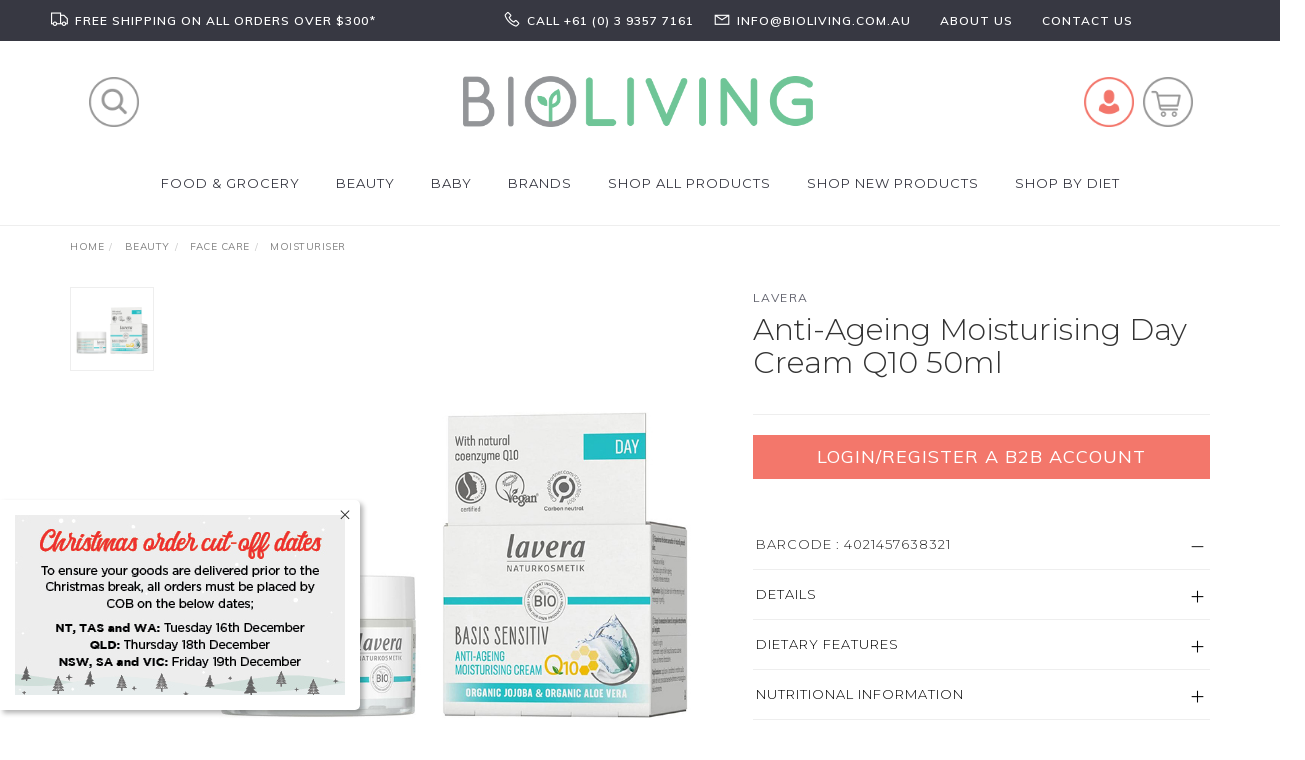

--- FILE ---
content_type: text/html; charset=utf-8
request_url: https://www.bioliving.com.au/lavera-basis-moisturising-cream-q10-50ml
body_size: 23443
content:
<!DOCTYPE html>
<html lang="en">
<head itemscope itemtype="http://schema.org/WebSite">
	<meta http-equiv="Content-Type" content="text/html; charset=utf-8"/>
<meta name="keywords" content="Lavera,Anti-Ageing Moisturising Day Cream Q10 50ml"/>
<meta name="description" content="Key Ingredients: Organic jojoba oil, organic aloe vera &amp; coenzyme Q10



- Firms the skin and reduce fine lines and wrinkles

- Prevents premature skin ageing

- Absorbs qu"/>
<meta name="viewport" content="width=device-width, initial-scale=1.0, user-scalable=0"/>
<meta property="og:image" content="https://www.bioliving.com.au/assets/full/47507.jpg?20231020091645"/>
<meta property="og:title" content="Lavera Basis Sensitiv Anti-Ageing Moisturising Day Cream Q10 50ml | Bio Living | Organic Food Distri"/>
<meta property="og:site_name" content="Bio Living B2B"/>
<meta property="og:type" content="website"/>
<meta property="og:url" content="https://www.bioliving.com.au/lavera-basis-moisturising-cream-q10-50ml"/>
<meta property="og:description" content="Key Ingredients: Organic jojoba oil, organic aloe vera &amp; coenzyme Q10



- Firms the skin and reduce fine lines and wrinkles

- Prevents premature skin ageing

- Absorbs qu"/>

<title itemprop='name'>Lavera Basis Sensitiv Anti-Ageing Moisturising Day Cream Q10 50ml | Bio Living | Organic Food Distri</title>
<link rel="canonical" href="https://www.bioliving.com.au/lavera-basis-moisturising-cream-q10-50ml" itemprop="url"/>
<link rel="shortcut icon" href="/assets/favicon_logo.png?1765435509"/>
<link rel="stylesheet" type="text/css" href="https://maxcdn.bootstrapcdn.com/font-awesome/4.7.0/css/font-awesome.min.css" media="all"/>
<link rel="stylesheet" type="text/css" href="https://cdn.neto.com.au/assets/neto-cdn/jquery_ui/1.11.1/css/custom-theme/jquery-ui-1.8.18.custom.css" media="all"/>
<link rel="stylesheet" type="text/css" href="https://cdn.neto.com.au/assets/neto-cdn/fancybox/2.1.5/jquery.fancybox.css" media="all"/>
<link class="theme-selector" rel="stylesheet" type="text/css" href="/assets/themes/twenty3/css/app.css?1765435509" media="all"/>
<link rel="stylesheet" type="text/css" href="/assets/themes/twenty3/css/home.css?1765435509" media="all"/>
<link rel="stylesheet" type="text/css" href="/assets/themes/twenty3/css/style.css?1765435509" media="all"/>
<link rel="stylesheet" type="text/css" href="/assets/themes/twenty3/js/slick/slick.css?1765435509"/>
<link rel="stylesheet" type="text/css" href="/assets/themes/twenty3/js/slick/slick-theme.css?1765435509"/>
<link href="https://fonts.googleapis.com/css?family=Montserrat:300,400,500,600,700" rel="stylesheet">
<link href="https://fonts.googleapis.com/css?family=Muli:400,600,700,800" rel="stylesheet">
<!--<link href="https://fonts.googleapis.com/css?family=Lato&display=swap" rel="stylesheet"> -->
<link href="https://fonts.googleapis.com/css?family=Prompt:300,400&display=swap" rel="stylesheet"> 
<link href="https://fonts.googleapis.com/css?family=Caveat&display=swap" rel="stylesheet"> 
<link rel="stylesheet" href="https://maxcdn.icons8.com/fonts/line-awesome/1.1/css/line-awesome-font-awesome.min.css">
<link rel="stylesheet" href="https://maxst.icons8.com/vue-static/landings/line-awesome/line-awesome/1.3.0/css/line-awesome.min.css">
<!--[if lte IE 8]>
	<script type="text/javascript" src="https://cdn.neto.com.au/assets/neto-cdn/html5shiv/3.7.0/html5shiv.js"></script>
	<script type="text/javascript" src="https://cdn.neto.com.au/assets/neto-cdn/respond.js/1.3.0/respond.min.js"></script>
<![endif]-->
<!-- Begin: Script 101 -->
<!-- Global site tag (gtag.js) - Google Analytics -->
<script async src="https://www.googletagmanager.com/gtag/js?id=G-VYRM90TT6C"></script>
<script>
  window.dataLayer = window.dataLayer || [];
  function gtag(){dataLayer.push(arguments);}
  gtag('js', new Date());

  gtag('config', 'G-VYRM90TT6C');
</script>
<!-- End: Script 101 -->
<!-- Begin: Script 106 -->
<!-- Google Tag Manager -->
<script>(function(w,d,s,l,i){w[l]=w[l]||[];w[l].push({'gtm.start':
new Date().getTime(),event:'gtm.js'});var f=d.getElementsByTagName(s)[0],
j=d.createElement(s),dl=l!='dataLayer'?'&l='+l:'';j.async=true;j.src=
'https://www.googletagmanager.com/gtm.js?id='+i+dl;f.parentNode.insertBefore(j,f);
})(window,document,'script','dataLayer','GTM-W6XQRDD');</script>
<!-- End Google Tag Manager -->
<!-- End: Script 106 -->
<!-- Begin: Script 108 -->
<!-- Global site tag (gtag.js) - Google Analytics -->
<script async src="https://www.googletagmanager.com/gtag/js?id=252219286"></script>
<script>
  window.dataLayer = window.dataLayer || [];
  function gtag(){dataLayer.push(arguments);}
  gtag('js', new Date());
    gtag('config', '252219286', {
      send_page_view: false
    });
</script>
<!-- End: Script 108 -->


	</head>

<body id="n_product" class="n_twenty3">
	<a href="#main-content" class="sr-only sr-only-focusable">Skip to main content</a>



	<!-- Top Bar -->
	<section id="wrapper-topbar">
		<div class="container-fluid">
			<div class="row hidden-sm hidden-xs">
				<div class="col-xs-4 text-center">					
					<span><i class="fa fa-truck"></i>FREE SHIPPING ON ALL ORDERS OVER $300*</span>					
				</div>
				<div class="col-xs-7 text-right">					
					<span style="padding-right: 15px;"><i class="fa fa-phone"></i>CALL +61 (0) 3 9357 7161</span>					
					<a itemprop="sameAs" href="mailto:info@bioliving.com.au" target="_blank">
						<span><i class="fa fa-envelope"></i>INFO@BIOLIVING.COM.AU</span>
					</a>
					<a href="/about-us">
						<span>ABOUT US</span>
					</a>
					<a href="/contact-us">
						<span>CONTACT US</span>
					</a>
				</div>
			</div>
			<div class="row visible-sm visible-xs">				
				<div class="col-xs-12 text-center">					
					<span style="padding-right: 10px;"><i class="fa fa-phone"></i>CALL +61 (0) 3 9357 7161</span>					
					<a itemprop="sameAs" href="mailto:info@bioliving.com.au" style="padding: 0; padding-left: 18px; target="_blank">
						<span><i class="fa fa-envelope"></i>INFO@BIOLIVING.COM.AU</span>
					</a>					
				</div>
				<div class="col-xs-12 text-center">
					<a href="/about-us">
						<span>ABOUT US</span>
					</a>
					<a href="/contact-us">
						<span>CONTACT US</span>
					</a>
				</div>
				<div class="col-xs-12 text-center">					
					<span><i class="fa fa-truck"></i>FREE SHIPPING ON ALL ORDERS OVER $300*</span>					
				</div>
			</div>

		</div>
	</section>

	

	<!-- Header -->
	<header id="wrapper-header">
		<div class="container hidden-xs hidden-sm">
			<!-- Social Icons -->
			<div class="wrapper-social col-sm-4">
				<!--<ul class="list-inline list-social navbar-left" itemscope itemtype="http://schema.org/Organization">
					<li><a itemprop="sameAs" href="https://www.instagram.com/bioliving_australia" target="_blank">
						<i class="fa fa-instagram text-instagram"></i>
						<img class="header-icon text-instagram" src="/assets/themes/twenty3//img/icons/instagram.png?1765435509">
						</a> 
					</li>
					<li><a itemprop="sameAs" href="https://www.linkedin.com/company/bio-living/" target="_blank">
							<i class="fa fa-linkedin text-linkedin"></i>
							<img class="header-icon text-linkedin" src="/assets/themes/twenty3//img/icons/linkedin.png?1765435509">
						</a>
					</li>
					</ul> -->
				<!-- Search -->
				<div class="header-search">
					<button class="search-btn searchlink" type="button" data-toggle="collapse" data-target="#searchToggle" aria-expanded="true">
						<!--<i class="fa fa-search"></i>-->
						<img class="header-icon lazyload" data-src="/assets/themes/twenty3//img/icons/search.png?1765435509">
					</button>
					</div>
			</div>

			<!-- Logo -->
			<div class="wrapper-logo col-sm-4 text-center">
				<a href="https://www.bioliving.com.au " title="Bio Living International">
					<!--<img class="logo" src="/assets/website_logo.png" alt="Bio Living International"/>-->
						<img class="logo lazyload" data-src="/assets/themes/twenty3/img/bioliving_logo.png?1765435509" alt="Bio Living"/>
				</a>
			</div>

			<div class="wrapper-utility col-sm-4 text-right">
				<!-- Search 
				<div class="header-search">
					<button class="search-btn" type="button" data-toggle="collapse" data-target="#searchToggle" aria-expanded="true">
						<i class="fa fa-search"></i>
						<img class="header-icon" src="/assets/themes/twenty3//img/icons/search.png?1765435509">
					</button>
				</div> -->				
				<!-- Accounts Menu -->				
				<div class="header-account">					
					<div class="wrapper-accounts hidden-xs btn-group">
							<a href="https://www.bioliving.com.au/_myacct/login">
									<!--<i class="fa fa-user"></i>-->
									<img class="header-icon lazyload" data-src="/assets/themes/twenty3//img/icons/account.png?1765435509">
								</a>								
							</ul>
					</div>
				</div>				
				<!-- Cart -->
				<div id="header-cart" class="cartlink">
					<a href="https://www.bioliving.com.au/_myacct/login">
						<!--<i class="fa fa-shopping-cart" aria-hidden="true"></i> -->
						<img class="header-icon lazyload" aria-hidden="true" data-src="/assets/themes/twenty3//img/icons/cart.png?1765435509">
					</a>
					</div>	
				</div>
		</div>

		<!-- Desktop Menu -->
		<section id="wrapper-staticmenu" class="navbar-responsive-collapse hidden-xs hidden-sm">
			<div class="container">
				<ul class="nav navbar-nav category-menu">							
							<li class="lvl-1 dropdown dropdown-hover">
											<a href="https://www.bioliving.com.au/food-grocery/" class="ease dropdown-toggle">Food & Grocery <i class="fa fa-angle-down" aria-hidden="true"></i></a>
											<!--
											<ul class="dropdown-menu level2">
													<li class="lvl-2 dropdown dropdown-hover"> <a href="https://www.bioliving.com.au/food-grocery/baking/" class="ease nuhover dropdown-toggle">Baking</a>
											<ul class="dropdown-menu dropdown-menu-horizontal">
													<li class="lvl-3">
											<a href="https://www.bioliving.com.au/food-grocery/baking/baking-aids/">Baking Aids</a>
										</li><li class="lvl-3">
											<a href="https://www.bioliving.com.au/food-grocery/baking/baking-mixes/">Baking Mixes</a>
										</li><li class="lvl-3">
											<a href="https://www.bioliving.com.au/food-grocery/baking/cooking-oats/">Cooking Oats</a>
										</li><li class="lvl-3">
											<a href="https://www.bioliving.com.au/food-grocery/baking/flours-meals/">Flours & Meals</a>
										</li>
												</ul>
											</li><li class="lvl-2 dropdown dropdown-hover"> <a href="https://www.bioliving.com.au/food-grocery/beverages/" class="ease nuhover dropdown-toggle">Beverages</a>
											<ul class="dropdown-menu dropdown-menu-horizontal">
													<li class="lvl-3">
											<a href="https://www.bioliving.com.au/food-grocery/beverages/non-dairy/">Non-Dairy</a>
										</li><li class="lvl-3">
											<a href="https://www.bioliving.com.au/food-grocery/beverages/tea/">Tea</a>
										</li><li class="lvl-3">
											<a href="https://www.bioliving.com.au/food-grocery/beverages/water/">Water</a>
										</li><li class="lvl-3">
											<a href="https://www.bioliving.com.au/food-grocery/beverages/kombucha/">Kombucha</a>
										</li>
												</ul>
											</li><li class="lvl-2 dropdown dropdown-hover"> <a href="https://www.bioliving.com.au/food-grocery/breads/" class="ease nuhover dropdown-toggle">Breads</a>
											<ul class="dropdown-menu dropdown-menu-horizontal">
													<li class="lvl-3">
											<a href="https://www.bioliving.com.au/food-grocery/breads/buns-rolls/">Buns & Rolls</a>
										</li><li class="lvl-3">
											<a href="https://www.bioliving.com.au/food-grocery/breads/loaves/">Loaves</a>
										</li><li class="lvl-3">
											<a href="https://www.bioliving.com.au/food-grocery/breads/pizza-bases/">Pizza Bases</a>
										</li><li class="lvl-3">
											<a href="https://www.bioliving.com.au/food-grocery/breads/wraps/">Wraps</a>
										</li><li class="lvl-3">
											<a href="https://www.bioliving.com.au/food-grocery/breads/venerdi-gluten-freedom/">Venerdi & Gluten Freedom</a>
										</li>
												</ul>
											</li><li class="lvl-2 dropdown dropdown-hover"> <a href="https://www.bioliving.com.au/food-grocery/breakfast/" class="ease nuhover dropdown-toggle">Breakfast</a>
											<ul class="dropdown-menu dropdown-menu-horizontal">
													<li class="lvl-3">
											<a href="https://www.bioliving.com.au/food-grocery/breakfast/cereals/">Cereals</a>
										</li><li class="lvl-3">
											<a href="https://www.bioliving.com.au/food-grocery/breakfast/oats/">Oats</a>
										</li><li class="lvl-3">
											<a href="https://www.bioliving.com.au/food-grocery/breakfast/porridge/">Porridge</a>
										</li>
												</ul>
											</li><li class="lvl-2 dropdown dropdown-hover"> <a href="https://www.bioliving.com.au/food-grocery/condiments/" class="ease nuhover dropdown-toggle">Condiments</a>
											<ul class="dropdown-menu dropdown-menu-horizontal">
													<li class="lvl-3">
											<a href="https://www.bioliving.com.au/food-grocery/condiments/dips-pate/">Dips & Pate</a>
										</li><li class="lvl-3">
											<a href="https://www.bioliving.com.au/food-grocery/condiments/sauces/">Sauces</a>
										</li><li class="lvl-3">
											<a href="https://www.bioliving.com.au/food-grocery/condiments/vinegars/">Vinegars</a>
										</li>
												</ul>
											</li><li class="lvl-2 "> <a href="https://www.bioliving.com.au/food-grocery/fish/" class="ease nuhover dropdown-toggle">Fish</a>
											</li><li class="lvl-2 dropdown dropdown-hover"> <a href="https://www.bioliving.com.au/food-grocery/herb-spices/" class="ease nuhover dropdown-toggle">Herb & Spices</a>
											<ul class="dropdown-menu dropdown-menu-horizontal">
													<li class="lvl-3">
											<a href="https://www.bioliving.com.au/food-grocery/herb-spices/herbs-spices/">Herbs & Spices</a>
										</li><li class="lvl-3">
											<a href="https://www.bioliving.com.au/food-grocery/herb-spices/seasoning-mixes/">Seasoning Mixes</a>
										</li><li class="lvl-3">
											<a href="https://www.bioliving.com.au/food-grocery/herb-spices/simmer-sauces/">Simmer Sauces</a>
										</li>
												</ul>
											</li><li class="lvl-2 "> <a href="https://www.bioliving.com.au/food-grocery/noodles/" class="ease nuhover dropdown-toggle">Noodles</a>
											</li><li class="lvl-2 dropdown dropdown-hover"> <a href="https://www.bioliving.com.au/food-grocery/pasta/" class="ease nuhover dropdown-toggle">Pasta</a>
											<ul class="dropdown-menu dropdown-menu-horizontal">
													<li class="lvl-3">
											<a href="https://www.bioliving.com.au/food-grocery/pasta/durum/">Durum</a>
										</li><li class="lvl-3">
											<a href="https://www.bioliving.com.au/food-grocery/pasta/khorasan/">Khorasan</a>
										</li><li class="lvl-3">
											<a href="https://www.bioliving.com.au/food-grocery/pasta/kids-pasta/">Kids Pasta</a>
										</li><li class="lvl-3">
											<a href="https://www.bioliving.com.au/food-grocery/pasta/rice-pasta/">Rice Pasta</a>
										</li><li class="lvl-3">
											<a href="https://www.bioliving.com.au/food-grocery/pasta/white-pasta/">White Pasta</a>
										</li><li class="lvl-3">
											<a href="https://www.bioliving.com.au/food-grocery/pasta/wholegrain/">Wholegrain</a>
										</li>
												</ul>
											</li><li class="lvl-2 "> <a href="https://www.bioliving.com.au/food-grocery/ready-to-eat-meals/" class="ease nuhover dropdown-toggle">Ready to Eat Meals</a>
											</li><li class="lvl-2 "> <a href="https://www.bioliving.com.au/food-grocery/stock/" class="ease nuhover dropdown-toggle">Stock</a>
											</li><li class="lvl-2 "> <a href="https://www.bioliving.com.au/food-grocery/superfood/" class="ease nuhover dropdown-toggle">Superfood</a>
											</li><li class="lvl-2 "> <a href="https://www.bioliving.com.au/food-grocery/supplements/" class="ease nuhover dropdown-toggle">Supplements</a>
											</li><li class="lvl-2 dropdown dropdown-hover"> <a href="https://www.bioliving.com.au/food-grocery/sweets-snacks/" class="ease nuhover dropdown-toggle">Sweets & Snacks</a>
											<ul class="dropdown-menu dropdown-menu-horizontal">
													<li class="lvl-3">
											<a href="https://www.bioliving.com.au/food-grocery/sweets-snacks/balls/">Balls</a>
										</li><li class="lvl-3">
											<a href="https://www.bioliving.com.au/food-grocery/sweets-snacks/bars/">Bars</a>
										</li><li class="lvl-3">
											<a href="https://www.bioliving.com.au/food-grocery/sweets-snacks/biscuits-cookies/">Biscuits & Cookies</a>
										</li><li class="lvl-3">
											<a href="https://www.bioliving.com.au/food-grocery/sweets-snacks/bites/">Bites</a>
										</li><li class="lvl-3">
											<a href="https://www.bioliving.com.au/food-grocery/sweets-snacks/chips/">Chips</a>
										</li><li class="lvl-3">
											<a href="https://www.bioliving.com.au/food-grocery/sweets-snacks/chocolate/">Chocolate</a>
										</li><li class="lvl-3">
											<a href="https://www.bioliving.com.au/food-grocery/sweets-snacks/crackers/">Crackers</a>
										</li><li class="lvl-3">
											<a href="https://www.bioliving.com.au/food-grocery/sweets-snacks/dried-fruits/">Dried Fruits</a>
										</li><li class="lvl-3">
											<a href="https://www.bioliving.com.au/food-grocery/sweets-snacks/seaweeds/">Seaweeds</a>
										</li><li class="lvl-3">
											<a href="https://www.bioliving.com.au/food-grocery/sweets-snacks/sweets/">Sweets</a>
										</li><li class="lvl-3">
											<a href="https://www.bioliving.com.au/food-grocery/sweets-snacks/biltong/">Biltong</a>
										</li><li class="lvl-3">
											<a href="https://www.bioliving.com.au/food-grocery/sweets-snacks/crispbread/">Crispbread</a>
										</li><li class="lvl-3">
											<a href="https://www.bioliving.com.au/food-grocery/sweets-snacks/nuts/">Nuts</a>
										</li><li class="lvl-3">
											<a href="https://www.bioliving.com.au/food-grocery/sweets-snacks/rice-cakes/">Rice Cakes</a>
										</li>
												</ul>
											</li><li class="lvl-2 "> <a href="https://www.bioliving.com.au/food-grocery/pantry/" class="ease nuhover dropdown-toggle">Pantry</a>
											</li><li class="lvl-2 dropdown dropdown-hover"> <a href="https://www.bioliving.com.au/food-grocery/spreads/" class="ease nuhover dropdown-toggle">Spreads</a>
											<ul class="dropdown-menu dropdown-menu-horizontal">
													<li class="lvl-3">
											<a href="https://www.bioliving.com.au/food-grocery/spreads/jars/">Jars</a>
										</li>
												</ul>
											</li>
												</ul>
											-->
										</li>
										<li class="lvl-1 dropdown dropdown-hover">
											<a href="https://www.bioliving.com.au/beauty/" class="ease dropdown-toggle">Beauty <i class="fa fa-angle-down" aria-hidden="true"></i></a>
											<!--
											<ul class="dropdown-menu level2">
													<li class="lvl-2 dropdown dropdown-hover"> <a href="https://www.bioliving.com.au/beauty/body-care/" class="ease nuhover dropdown-toggle">Body Care</a>
											<ul class="dropdown-menu dropdown-menu-horizontal">
													<li class="lvl-3">
											<a href="https://www.bioliving.com.au/beauty/body-care/body-bars/">Body Bars</a>
										</li><li class="lvl-3">
											<a href="https://www.bioliving.com.au/beauty/body-care/body-lotion/">Body Lotion</a>
										</li><li class="lvl-3">
											<a href="https://www.bioliving.com.au/beauty/body-care/body-scrub/">Body Scrub</a>
										</li><li class="lvl-3">
											<a href="https://www.bioliving.com.au/beauty/body-care/body-wash/">Body Wash</a>
										</li><li class="lvl-3">
											<a href="https://www.bioliving.com.au/beauty/body-care/deodorant/">Deodorant</a>
										</li><li class="lvl-3">
											<a href="https://www.bioliving.com.au/beauty/body-care/hand-foot-creams/">Hand & Foot Creams</a>
										</li><li class="lvl-3">
											<a href="https://www.bioliving.com.au/beauty/body-care/tanning/">Tanning</a>
										</li><li class="lvl-3">
											<a href="https://www.bioliving.com.au/beauty/body-care/feminine-hygiene/">Feminine Hygiene</a>
										</li><li class="lvl-3">
											<a href="https://www.bioliving.com.au/beauty/body-care/hand-wash/">Hand Wash</a>
										</li>
												</ul>
											</li><li class="lvl-2 dropdown dropdown-hover"> <a href="https://www.bioliving.com.au/beauty/cosmetics/" class="ease nuhover dropdown-toggle">Cosmetics</a>
											<ul class="dropdown-menu dropdown-menu-horizontal">
													<li class="lvl-3">
											<a href="https://www.bioliving.com.au/beauty/cosmetics/complexion/">Complexion</a>
										</li><li class="lvl-3">
											<a href="https://www.bioliving.com.au/beauty/cosmetics/eyes/">Eyes</a>
										</li><li class="lvl-3">
											<a href="https://www.bioliving.com.au/beauty/cosmetics/lips/">Lips</a>
										</li>
												</ul>
											</li><li class="lvl-2 dropdown dropdown-hover"> <a href="https://www.bioliving.com.au/beauty/face-care/" class="ease nuhover dropdown-toggle">Face Care</a>
											<ul class="dropdown-menu dropdown-menu-horizontal">
													<li class="lvl-3">
											<a href="https://www.bioliving.com.au/beauty/face-care/cleanser/">Cleanser</a>
										</li><li class="lvl-3">
											<a href="https://www.bioliving.com.au/beauty/face-care/moisturiser/">Moisturiser</a>
										</li><li class="lvl-3">
											<a href="https://www.bioliving.com.au/beauty/face-care/scrub-mask/">Scrub/Mask</a>
										</li><li class="lvl-3">
											<a href="https://www.bioliving.com.au/beauty/face-care/serum-oil/">Serum/Oil</a>
										</li><li class="lvl-3">
											<a href="https://www.bioliving.com.au/beauty/face-care/wipes/">Wipes</a>
										</li>
												</ul>
											</li><li class="lvl-2 dropdown dropdown-hover"> <a href="https://www.bioliving.com.au/beauty/hair-care/" class="ease nuhover dropdown-toggle">Hair Care</a>
											<ul class="dropdown-menu dropdown-menu-horizontal">
													<li class="lvl-3">
											<a href="https://www.bioliving.com.au/beauty/hair-care/conditioner/">Conditioner</a>
										</li><li class="lvl-3">
											<a href="https://www.bioliving.com.au/beauty/hair-care/hair-sprays/">Hair Sprays</a>
										</li><li class="lvl-3">
											<a href="https://www.bioliving.com.au/beauty/hair-care/shampoos/">Shampoos</a>
										</li><li class="lvl-3">
											<a href="https://www.bioliving.com.au/beauty/hair-care/treatment/">Treatment</a>
										</li>
												</ul>
											</li><li class="lvl-2 "> <a href="https://www.bioliving.com.au/beauty/lip-care/" class="ease nuhover dropdown-toggle">Lip Care</a>
											</li><li class="lvl-2 dropdown dropdown-hover"> <a href="https://www.bioliving.com.au/beauty/oral-care/" class="ease nuhover dropdown-toggle">Oral Care</a>
											<ul class="dropdown-menu dropdown-menu-horizontal">
													<li class="lvl-3">
											<a href="https://www.bioliving.com.au/beauty/oral-care/sprays-floss/">Sprays & Floss</a>
										</li><li class="lvl-3">
											<a href="https://www.bioliving.com.au/beauty/oral-care/teeth-whitening/">Teeth Whitening</a>
										</li><li class="lvl-3">
											<a href="https://www.bioliving.com.au/beauty/oral-care/toothpaste/">Toothpaste</a>
										</li>
												</ul>
											</li>
												</ul>
											-->
										</li>
										<li class="lvl-1 dropdown dropdown-hover">
											<a href="https://www.bioliving.com.au/baby/" class="ease dropdown-toggle">Baby <i class="fa fa-angle-down" aria-hidden="true"></i></a>
											<!--
											<ul class="dropdown-menu level2">
													<li class="lvl-2 dropdown dropdown-hover"> <a href="https://www.bioliving.com.au/baby/baby-food/" class="ease nuhover dropdown-toggle">Baby Food</a>
											<ul class="dropdown-menu dropdown-menu-horizontal">
													<li class="lvl-3">
											<a href="https://www.bioliving.com.au/baby/baby-food/porridge/">Porridge</a>
										</li><li class="lvl-3">
											<a href="https://www.bioliving.com.au/baby/baby-food/pouches/">Pouches</a>
										</li><li class="lvl-3">
											<a href="https://www.bioliving.com.au/baby/baby-food/rusks-snacks/">Rusks & Snacks</a>
										</li><li class="lvl-3">
											<a href="https://www.bioliving.com.au/baby/baby-food/organic-infant-formula/">Organic Infant Formula</a>
										</li><li class="lvl-3">
											<a href="https://www.bioliving.com.au/baby/baby-food/tea/">Tea</a>
										</li>
												</ul>
											</li>
												</ul>
											-->
										</li>
										
							<li class="dropdown dropdown-hover dropdown-brand"><a href="/Brands">Brands</a></li>		
							<li class="lvl-1">
								<a href="/products" class="ease">SHOP ALL PRODUCTS</a>
							</li>
						<li class="lvl-1 dropdown dropdown-hover new-product">
							<a href="/new-products" class="ease dropdown-toggle">Shop New Products</a>
						</li>
							<li class="dropdown dropdown-hover"><a href="#">Shop by Diet</a>
									<ul class="dropdown-menu level2 ul-diet"><li class="tipsy lvl-2 col-xs-3 " style="padding: 0px; ">										
										<a class="ease nuhover dropdown-toggle" href="/caffeine-free" alt="Caffeine Free Products">
										Caffeine Free
										</a>										
									</li>
								<li class="tipsy lvl-2 col-xs-3 " style="padding: 0px; ">										
										<a class="ease nuhover dropdown-toggle" href="/Corn-Free" alt="Corn-Free Products">
										Corn-Free
										</a>										
									</li>
								<li class="tipsy lvl-2 col-xs-3 " style="padding: 0px; ">										
										<a class="ease nuhover dropdown-toggle" href="/cruelty-free" alt="Cruelty Free Products">
										Cruelty Free
										</a>										
									</li>
								<li class="tipsy lvl-2 col-xs-3 " style="padding: 0px; ">										
										<a class="ease nuhover dropdown-toggle" href="/dairy-free" alt="Dairy Free Products">
										Dairy Free
										</a>										
									</li>
								<li class="tipsy lvl-2 col-xs-3 " style="padding: 0px; ">										
										<a class="ease nuhover dropdown-toggle" href="/Egg-Free" alt="Egg-Free Products">
										Egg-Free
										</a>										
									</li>
								<li class="tipsy lvl-2 col-xs-3 " style="padding: 0px; ">										
										<a class="ease nuhover dropdown-toggle" href="/fair-trade" alt="Fair Trade Products">
										Fair Trade
										</a>										
									</li>
								<li class="tipsy lvl-2 col-xs-3 " style="padding: 0px; ">										
										<a class="ease nuhover dropdown-toggle" href="/Gluten-Free" alt="Gluten-Free Products">
										Gluten-Free
										</a>										
									</li>
								<li class="tipsy lvl-2 col-xs-3 " style="padding: 0px; ">										
										<a class="ease nuhover dropdown-toggle" href="/GMO-Free" alt="GMO-Free Products">
										GMO-Free
										</a>										
									</li>
								<li class="tipsy lvl-2 col-xs-3 " style="padding: 0px; ">										
										<a class="ease nuhover dropdown-toggle" href="/Halal" alt="Halal Products">
										Halal
										</a>										
									</li>
								<li class="tipsy lvl-2 col-xs-3 " style="padding: 0px; ">										
										<a class="ease nuhover dropdown-toggle" href="/Keto" alt="Keto Products">
										Keto
										</a>										
									</li>
								<li class="tipsy lvl-2 col-xs-3 " style="padding: 0px; ">										
										<a class="ease nuhover dropdown-toggle" href="/Kosher" alt="Kosher Products">
										Kosher
										</a>										
									</li>
								<li class="tipsy lvl-2 col-xs-3 " style="padding: 0px; ">										
										<a class="ease nuhover dropdown-toggle" href="/Lactose-Free" alt="Lactose-Free Products">
										Lactose-Free
										</a>										
									</li>
								<li class="tipsy lvl-2 col-xs-3 " style="padding: 0px; ">										
										<a class="ease nuhover dropdown-toggle" href="/no-added-sugar" alt="No Added Sugar Products">
										No Added Sugar
										</a>										
									</li>
								<li class="tipsy lvl-2 col-xs-3 " style="padding: 0px; ">										
										<a class="ease nuhover dropdown-toggle" href="/Nut-Free" alt="Nut-Free Products">
										Nut-Free
										</a>										
									</li>
								<li class="tipsy lvl-2 col-xs-3 " style="padding: 0px; ">										
										<a class="ease nuhover dropdown-toggle" href="/Organic" alt="Organic Products">
										Organic
										</a>										
									</li>
								<li class="tipsy lvl-2 col-xs-3 " style="padding: 0px; ">										
										<a class="ease nuhover dropdown-toggle" href="/Wheat-Free" alt="Wheat-Free Products">
										Wheat-Free
										</a>										
									</li>
								<li class="tipsy lvl-2 col-xs-3 " style="padding: 0px; ">										
										<a class="ease nuhover dropdown-toggle" href="/organic-ingredients" alt="Organic Ingredients Products">
										Organic Ingredients
										</a>										
									</li>
								<li class="tipsy lvl-2 col-xs-3 " style="padding: 0px; ">										
										<a class="ease nuhover dropdown-toggle" href="/Paleo" alt="Paleo Products">
										Paleo
										</a>										
									</li>
								<li class="tipsy lvl-2 col-xs-3 " style="padding: 0px; ">										
										<a class="ease nuhover dropdown-toggle" href="/Yeast-Free" alt="Yeast-Free Products">
										Yeast-Free
										</a>										
									</li>
								<li class="tipsy lvl-2 col-xs-3 " style="padding: 0px; ">										
										<a class="ease nuhover dropdown-toggle" href="/Preservative-Free" alt="Preservative-Free Products">
										Preservative-Free
										</a>										
									</li>
								<li class="tipsy lvl-2 col-xs-3 " style="padding: 0px; ">										
										<a class="ease nuhover dropdown-toggle" href="/Rice-Free" alt="Rice-Free Products">
										Rice-Free
										</a>										
									</li>
								<li class="tipsy lvl-2 col-xs-3 " style="padding: 0px; ">										
										<a class="ease nuhover dropdown-toggle" href="/Salt-Free" alt="Salt-Free Products">
										Salt-Free
										</a>										
									</li>
								<li class="tipsy lvl-2 col-xs-3 " style="padding: 0px; ">										
										<a class="ease nuhover dropdown-toggle" href="/Soy-Free" alt="Soy-Free Products">
										Soy-Free
										</a>										
									</li>
								<li class="tipsy lvl-2 col-xs-3 " style="padding: 0px; ">										
										<a class="ease nuhover dropdown-toggle" href="/Vegan" alt="Vegan Products">
										Vegan
										</a>										
									</li>
								<li class="tipsy lvl-2 col-xs-3 " style="padding: 0px; ">										
										<a class="ease nuhover dropdown-toggle" href="/Vegetarian" alt="Vegetarian Products">
										Vegetarian
										</a>										
									</li>
								</ul>
								</li>		
						</ul>
				</div>
		</section>
	</header>

	<!-- MOBILE -->
	<div class="wrapper-mob-header visible-xs visible-sm">
		<div class="mob-logo">
			<a href="https://www.bioliving.com.au" title="Bio Living International">
				<img class="logo lazyload" data-src="/assets/website_logo.png" alt="Bio Living International"/>
			</a>
		</div>
		<div class="mob-links">
			<span class="mob-search">
				<button class="search-btn" type="button" data-toggle="collapse" data-target="#searchToggle" aria-expanded="true"><i class="fa fa-search"></i></button>
			</span>
			<span class="mob-cart">
				<a href="https://www.bioliving.com.au/_myacct" aria-label="Shopping cart">
					<div><i class="fa fa-user" aria-hidden="true"></i></div>					
				</a>
			</span>
			<span class="mob-menu">
				<span onclick="openNav()"><i class="fa fa-bars"></i></span>
			</span>
		</div>
	</div>

	<!-- Mobile Menu Script -->
	

	<!-- Mobile Menu -->
	<div id="mobile-menu" class="visible-xs visible-sm">
		<div class="content-inner">
			<!-- Cart & Account -->
			<div class="account-btn">
				<a href="https://www.bioliving.com.au/_mycart?tkn=cart&ts=1765679764793457" class="btn btn-primary" aria-label="Shopping cart">
					<i class="fa fa-shopping-cart" aria-hidden="true"></i>
					<span>Cart</span><span class="cart-count" rel="a2c_item_count">0</span>
				</a>
				<a href="https://www.bioliving.com.au/_myacct" class="btn btn-default" aria-label="Account">
					<i class="fa fa-user"></i> <span nloader-content-id="YEj0mwD62B8qR_MWMfVD0B_MB_cAbh7y25tw21S7tWw4aRuy77rwMz-AvD2G3RY79UGsf-03B6tEwCHzjdbuxA" nloader-content="B9M4kGqSshSTYmVf4RasKZv0dG-mpl9j31eP-nY7rCTZwhNFr3rSjdWH6b3RQqfhQ8B75cfjgpcvq_0GmFC39xIYu66hFs0dhZ7acvTL5Eg" nloader-data="dPx0L_l8z9A8sUJZ1uoxmvVqJS9euSqVHJzfHurK_hw"></span></a>
				<a href="javascript:void(0)" class="closebtn visible-xs" onclick="closeNav()"><i class="fa fa-times"></i></a>
			</div>

			<div class="navbar-collapse navbar-responsive-collapse">
				<ul class="nav navbar-nav" id="mob-menu">							
							<li class="lvl-1">
											<div class="menu-level-wrapper">
				 										<a href="https://www.bioliving.com.au/food-grocery/" class="collapsed mob-drop">Food & Grocery</a>
												 		<span data-toggle="collapse" data-parent="#mob-menu" href="#mob-menu-289" class="collapsed mob-drop"></span>
													</div>
													<ul id="mob-menu-289" class="panel-collapse collapse collapse-menu">
														<li class="lvl-2 dropdown dropdown-hover">
											<div class="menu-level-wrapper">
														<a href="https://www.bioliving.com.au/food-grocery/baking/" class="collapsed mob-drop">Baking</a>
														<span data-toggle="collapse" data-parent="#mob-menu" href="#mob-menu-317" class="collapsed mob-drop"></span>
													</div>
													<ul id="mob-menu-317" class="panel-collapse collapse collapse-menu">
														<li class="lvl-3">
												<a href="https://www.bioliving.com.au/food-grocery/baking/baking-aids/">Baking Aids</a>
											</li><li class="lvl-3">
												<a href="https://www.bioliving.com.au/food-grocery/baking/baking-mixes/">Baking Mixes</a>
											</li><li class="lvl-3">
												<a href="https://www.bioliving.com.au/food-grocery/baking/cooking-oats/">Cooking Oats</a>
											</li><li class="lvl-3">
												<a href="https://www.bioliving.com.au/food-grocery/baking/flours-meals/">Flours & Meals</a>
											</li>
													</ul>
											</li><li class="lvl-2 dropdown dropdown-hover">
											<div class="menu-level-wrapper">
														<a href="https://www.bioliving.com.au/food-grocery/beverages/" class="collapsed mob-drop">Beverages</a>
														<span data-toggle="collapse" data-parent="#mob-menu" href="#mob-menu-301" class="collapsed mob-drop"></span>
													</div>
													<ul id="mob-menu-301" class="panel-collapse collapse collapse-menu">
														<li class="lvl-3">
												<a href="https://www.bioliving.com.au/food-grocery/beverages/non-dairy/">Non-Dairy</a>
											</li><li class="lvl-3">
												<a href="https://www.bioliving.com.au/food-grocery/beverages/tea/">Tea</a>
											</li><li class="lvl-3">
												<a href="https://www.bioliving.com.au/food-grocery/beverages/water/">Water</a>
											</li><li class="lvl-3">
												<a href="https://www.bioliving.com.au/food-grocery/beverages/kombucha/">Kombucha</a>
											</li>
													</ul>
											</li><li class="lvl-2 dropdown dropdown-hover">
											<div class="menu-level-wrapper">
														<a href="https://www.bioliving.com.au/food-grocery/breads/" class="collapsed mob-drop">Breads</a>
														<span data-toggle="collapse" data-parent="#mob-menu" href="#mob-menu-334" class="collapsed mob-drop"></span>
													</div>
													<ul id="mob-menu-334" class="panel-collapse collapse collapse-menu">
														<li class="lvl-3">
												<a href="https://www.bioliving.com.au/food-grocery/breads/buns-rolls/">Buns & Rolls</a>
											</li><li class="lvl-3">
												<a href="https://www.bioliving.com.au/food-grocery/breads/loaves/">Loaves</a>
											</li><li class="lvl-3">
												<a href="https://www.bioliving.com.au/food-grocery/breads/pizza-bases/">Pizza Bases</a>
											</li><li class="lvl-3">
												<a href="https://www.bioliving.com.au/food-grocery/breads/wraps/">Wraps</a>
											</li><li class="lvl-3">
												<a href="https://www.bioliving.com.au/food-grocery/breads/venerdi-gluten-freedom/">Venerdi & Gluten Freedom</a>
											</li>
													</ul>
											</li><li class="lvl-2 dropdown dropdown-hover">
											<div class="menu-level-wrapper">
														<a href="https://www.bioliving.com.au/food-grocery/breakfast/" class="collapsed mob-drop">Breakfast</a>
														<span data-toggle="collapse" data-parent="#mob-menu" href="#mob-menu-293" class="collapsed mob-drop"></span>
													</div>
													<ul id="mob-menu-293" class="panel-collapse collapse collapse-menu">
														<li class="lvl-3">
												<a href="https://www.bioliving.com.au/food-grocery/breakfast/cereals/">Cereals</a>
											</li><li class="lvl-3">
												<a href="https://www.bioliving.com.au/food-grocery/breakfast/oats/">Oats</a>
											</li><li class="lvl-3">
												<a href="https://www.bioliving.com.au/food-grocery/breakfast/porridge/">Porridge</a>
											</li>
													</ul>
											</li><li class="lvl-2 dropdown dropdown-hover">
											<div class="menu-level-wrapper">
														<a href="https://www.bioliving.com.au/food-grocery/condiments/" class="collapsed mob-drop">Condiments</a>
														<span data-toggle="collapse" data-parent="#mob-menu" href="#mob-menu-325" class="collapsed mob-drop"></span>
													</div>
													<ul id="mob-menu-325" class="panel-collapse collapse collapse-menu">
														<li class="lvl-3">
												<a href="https://www.bioliving.com.au/food-grocery/condiments/dips-pate/">Dips & Pate</a>
											</li><li class="lvl-3">
												<a href="https://www.bioliving.com.au/food-grocery/condiments/sauces/">Sauces</a>
											</li><li class="lvl-3">
												<a href="https://www.bioliving.com.au/food-grocery/condiments/vinegars/">Vinegars</a>
											</li>
													</ul>
											</li><li class="lvl-2 ">
											<div class="menu-level-wrapper">
														<a href="https://www.bioliving.com.au/food-grocery/fish/">Fish</a>
													</div>
											</li><li class="lvl-2 dropdown dropdown-hover">
											<div class="menu-level-wrapper">
														<a href="https://www.bioliving.com.au/food-grocery/herb-spices/" class="collapsed mob-drop">Herb & Spices</a>
														<span data-toggle="collapse" data-parent="#mob-menu" href="#mob-menu-319" class="collapsed mob-drop"></span>
													</div>
													<ul id="mob-menu-319" class="panel-collapse collapse collapse-menu">
														<li class="lvl-3">
												<a href="https://www.bioliving.com.au/food-grocery/herb-spices/herbs-spices/">Herbs & Spices</a>
											</li><li class="lvl-3">
												<a href="https://www.bioliving.com.au/food-grocery/herb-spices/seasoning-mixes/">Seasoning Mixes</a>
											</li><li class="lvl-3">
												<a href="https://www.bioliving.com.au/food-grocery/herb-spices/simmer-sauces/">Simmer Sauces</a>
											</li>
													</ul>
											</li><li class="lvl-2 ">
											<div class="menu-level-wrapper">
														<a href="https://www.bioliving.com.au/food-grocery/noodles/">Noodles</a>
													</div>
											</li><li class="lvl-2 dropdown dropdown-hover">
											<div class="menu-level-wrapper">
														<a href="https://www.bioliving.com.au/food-grocery/pasta/" class="collapsed mob-drop">Pasta</a>
														<span data-toggle="collapse" data-parent="#mob-menu" href="#mob-menu-340" class="collapsed mob-drop"></span>
													</div>
													<ul id="mob-menu-340" class="panel-collapse collapse collapse-menu">
														<li class="lvl-3">
												<a href="https://www.bioliving.com.au/food-grocery/pasta/durum/">Durum</a>
											</li><li class="lvl-3">
												<a href="https://www.bioliving.com.au/food-grocery/pasta/khorasan/">Khorasan</a>
											</li><li class="lvl-3">
												<a href="https://www.bioliving.com.au/food-grocery/pasta/kids-pasta/">Kids Pasta</a>
											</li><li class="lvl-3">
												<a href="https://www.bioliving.com.au/food-grocery/pasta/rice-pasta/">Rice Pasta</a>
											</li><li class="lvl-3">
												<a href="https://www.bioliving.com.au/food-grocery/pasta/white-pasta/">White Pasta</a>
											</li><li class="lvl-3">
												<a href="https://www.bioliving.com.au/food-grocery/pasta/wholegrain/">Wholegrain</a>
											</li>
													</ul>
											</li><li class="lvl-2 ">
											<div class="menu-level-wrapper">
														<a href="https://www.bioliving.com.au/food-grocery/ready-to-eat-meals/">Ready to Eat Meals</a>
													</div>
											</li><li class="lvl-2 ">
											<div class="menu-level-wrapper">
														<a href="https://www.bioliving.com.au/food-grocery/stock/">Stock</a>
													</div>
											</li><li class="lvl-2 ">
											<div class="menu-level-wrapper">
														<a href="https://www.bioliving.com.au/food-grocery/superfood/">Superfood</a>
													</div>
											</li><li class="lvl-2 ">
											<div class="menu-level-wrapper">
														<a href="https://www.bioliving.com.au/food-grocery/supplements/">Supplements</a>
													</div>
											</li><li class="lvl-2 dropdown dropdown-hover">
											<div class="menu-level-wrapper">
														<a href="https://www.bioliving.com.au/food-grocery/sweets-snacks/" class="collapsed mob-drop">Sweets & Snacks</a>
														<span data-toggle="collapse" data-parent="#mob-menu" href="#mob-menu-295" class="collapsed mob-drop"></span>
													</div>
													<ul id="mob-menu-295" class="panel-collapse collapse collapse-menu">
														<li class="lvl-3">
												<a href="https://www.bioliving.com.au/food-grocery/sweets-snacks/balls/">Balls</a>
											</li><li class="lvl-3">
												<a href="https://www.bioliving.com.au/food-grocery/sweets-snacks/bars/">Bars</a>
											</li><li class="lvl-3">
												<a href="https://www.bioliving.com.au/food-grocery/sweets-snacks/biscuits-cookies/">Biscuits & Cookies</a>
											</li><li class="lvl-3">
												<a href="https://www.bioliving.com.au/food-grocery/sweets-snacks/bites/">Bites</a>
											</li><li class="lvl-3">
												<a href="https://www.bioliving.com.au/food-grocery/sweets-snacks/chips/">Chips</a>
											</li><li class="lvl-3">
												<a href="https://www.bioliving.com.au/food-grocery/sweets-snacks/chocolate/">Chocolate</a>
											</li><li class="lvl-3">
												<a href="https://www.bioliving.com.au/food-grocery/sweets-snacks/crackers/">Crackers</a>
											</li><li class="lvl-3">
												<a href="https://www.bioliving.com.au/food-grocery/sweets-snacks/dried-fruits/">Dried Fruits</a>
											</li><li class="lvl-3">
												<a href="https://www.bioliving.com.au/food-grocery/sweets-snacks/seaweeds/">Seaweeds</a>
											</li><li class="lvl-3">
												<a href="https://www.bioliving.com.au/food-grocery/sweets-snacks/sweets/">Sweets</a>
											</li><li class="lvl-3">
												<a href="https://www.bioliving.com.au/food-grocery/sweets-snacks/biltong/">Biltong</a>
											</li><li class="lvl-3">
												<a href="https://www.bioliving.com.au/food-grocery/sweets-snacks/crispbread/">Crispbread</a>
											</li><li class="lvl-3">
												<a href="https://www.bioliving.com.au/food-grocery/sweets-snacks/nuts/">Nuts</a>
											</li><li class="lvl-3">
												<a href="https://www.bioliving.com.au/food-grocery/sweets-snacks/rice-cakes/">Rice Cakes</a>
											</li>
													</ul>
											</li><li class="lvl-2 ">
											<div class="menu-level-wrapper">
														<a href="https://www.bioliving.com.au/food-grocery/pantry/">Pantry</a>
													</div>
											</li><li class="lvl-2 dropdown dropdown-hover">
											<div class="menu-level-wrapper">
														<a href="https://www.bioliving.com.au/food-grocery/spreads/" class="collapsed mob-drop">Spreads</a>
														<span data-toggle="collapse" data-parent="#mob-menu" href="#mob-menu-2182" class="collapsed mob-drop"></span>
													</div>
													<ul id="mob-menu-2182" class="panel-collapse collapse collapse-menu">
														<li class="lvl-3">
												<a href="https://www.bioliving.com.au/food-grocery/spreads/jars/">Jars</a>
											</li>
													</ul>
											</li>
													</ul>
											</li>
										<li class="lvl-1">
											<div class="menu-level-wrapper">
				 										<a href="https://www.bioliving.com.au/beauty/" class="collapsed mob-drop">Beauty</a>
												 		<span data-toggle="collapse" data-parent="#mob-menu" href="#mob-menu-307" class="collapsed mob-drop"></span>
													</div>
													<ul id="mob-menu-307" class="panel-collapse collapse collapse-menu">
														<li class="lvl-2 dropdown dropdown-hover">
											<div class="menu-level-wrapper">
														<a href="https://www.bioliving.com.au/beauty/body-care/" class="collapsed mob-drop">Body Care</a>
														<span data-toggle="collapse" data-parent="#mob-menu" href="#mob-menu-367" class="collapsed mob-drop"></span>
													</div>
													<ul id="mob-menu-367" class="panel-collapse collapse collapse-menu">
														<li class="lvl-3">
												<a href="https://www.bioliving.com.au/beauty/body-care/body-bars/">Body Bars</a>
											</li><li class="lvl-3">
												<a href="https://www.bioliving.com.au/beauty/body-care/body-lotion/">Body Lotion</a>
											</li><li class="lvl-3">
												<a href="https://www.bioliving.com.au/beauty/body-care/body-scrub/">Body Scrub</a>
											</li><li class="lvl-3">
												<a href="https://www.bioliving.com.au/beauty/body-care/body-wash/">Body Wash</a>
											</li><li class="lvl-3">
												<a href="https://www.bioliving.com.au/beauty/body-care/deodorant/">Deodorant</a>
											</li><li class="lvl-3">
												<a href="https://www.bioliving.com.au/beauty/body-care/hand-foot-creams/">Hand & Foot Creams</a>
											</li><li class="lvl-3">
												<a href="https://www.bioliving.com.au/beauty/body-care/tanning/">Tanning</a>
											</li><li class="lvl-3">
												<a href="https://www.bioliving.com.au/beauty/body-care/feminine-hygiene/">Feminine Hygiene</a>
											</li><li class="lvl-3">
												<a href="https://www.bioliving.com.au/beauty/body-care/hand-wash/">Hand Wash</a>
											</li>
													</ul>
											</li><li class="lvl-2 dropdown dropdown-hover">
											<div class="menu-level-wrapper">
														<a href="https://www.bioliving.com.au/beauty/cosmetics/" class="collapsed mob-drop">Cosmetics</a>
														<span data-toggle="collapse" data-parent="#mob-menu" href="#mob-menu-359" class="collapsed mob-drop"></span>
													</div>
													<ul id="mob-menu-359" class="panel-collapse collapse collapse-menu">
														<li class="lvl-3">
												<a href="https://www.bioliving.com.au/beauty/cosmetics/complexion/">Complexion</a>
											</li><li class="lvl-3">
												<a href="https://www.bioliving.com.au/beauty/cosmetics/eyes/">Eyes</a>
											</li><li class="lvl-3">
												<a href="https://www.bioliving.com.au/beauty/cosmetics/lips/">Lips</a>
											</li>
													</ul>
											</li><li class="lvl-2 dropdown dropdown-hover">
											<div class="menu-level-wrapper">
														<a href="https://www.bioliving.com.au/beauty/face-care/" class="collapsed mob-drop">Face Care</a>
														<span data-toggle="collapse" data-parent="#mob-menu" href="#mob-menu-308" class="collapsed mob-drop"></span>
													</div>
													<ul id="mob-menu-308" class="panel-collapse collapse collapse-menu">
														<li class="lvl-3">
												<a href="https://www.bioliving.com.au/beauty/face-care/cleanser/">Cleanser</a>
											</li><li class="lvl-3">
												<a href="https://www.bioliving.com.au/beauty/face-care/moisturiser/">Moisturiser</a>
											</li><li class="lvl-3">
												<a href="https://www.bioliving.com.au/beauty/face-care/scrub-mask/">Scrub/Mask</a>
											</li><li class="lvl-3">
												<a href="https://www.bioliving.com.au/beauty/face-care/serum-oil/">Serum/Oil</a>
											</li><li class="lvl-3">
												<a href="https://www.bioliving.com.au/beauty/face-care/wipes/">Wipes</a>
											</li>
													</ul>
											</li><li class="lvl-2 dropdown dropdown-hover">
											<div class="menu-level-wrapper">
														<a href="https://www.bioliving.com.au/beauty/hair-care/" class="collapsed mob-drop">Hair Care</a>
														<span data-toggle="collapse" data-parent="#mob-menu" href="#mob-menu-374" class="collapsed mob-drop"></span>
													</div>
													<ul id="mob-menu-374" class="panel-collapse collapse collapse-menu">
														<li class="lvl-3">
												<a href="https://www.bioliving.com.au/beauty/hair-care/conditioner/">Conditioner</a>
											</li><li class="lvl-3">
												<a href="https://www.bioliving.com.au/beauty/hair-care/hair-sprays/">Hair Sprays</a>
											</li><li class="lvl-3">
												<a href="https://www.bioliving.com.au/beauty/hair-care/shampoos/">Shampoos</a>
											</li><li class="lvl-3">
												<a href="https://www.bioliving.com.au/beauty/hair-care/treatment/">Treatment</a>
											</li>
													</ul>
											</li><li class="lvl-2 ">
											<div class="menu-level-wrapper">
														<a href="https://www.bioliving.com.au/beauty/lip-care/">Lip Care</a>
													</div>
											</li><li class="lvl-2 dropdown dropdown-hover">
											<div class="menu-level-wrapper">
														<a href="https://www.bioliving.com.au/beauty/oral-care/" class="collapsed mob-drop">Oral Care</a>
														<span data-toggle="collapse" data-parent="#mob-menu" href="#mob-menu-378" class="collapsed mob-drop"></span>
													</div>
													<ul id="mob-menu-378" class="panel-collapse collapse collapse-menu">
														<li class="lvl-3">
												<a href="https://www.bioliving.com.au/beauty/oral-care/sprays-floss/">Sprays & Floss</a>
											</li><li class="lvl-3">
												<a href="https://www.bioliving.com.au/beauty/oral-care/teeth-whitening/">Teeth Whitening</a>
											</li><li class="lvl-3">
												<a href="https://www.bioliving.com.au/beauty/oral-care/toothpaste/">Toothpaste</a>
											</li>
													</ul>
											</li>
													</ul>
											</li>
										<li class="lvl-1">
											<div class="menu-level-wrapper">
				 										<a href="https://www.bioliving.com.au/baby/" class="collapsed mob-drop">Baby</a>
												 		<span data-toggle="collapse" data-parent="#mob-menu" href="#mob-menu-262" class="collapsed mob-drop"></span>
													</div>
													<ul id="mob-menu-262" class="panel-collapse collapse collapse-menu">
														<li class="lvl-2 dropdown dropdown-hover">
											<div class="menu-level-wrapper">
														<a href="https://www.bioliving.com.au/baby/baby-food/" class="collapsed mob-drop">Baby Food</a>
														<span data-toggle="collapse" data-parent="#mob-menu" href="#mob-menu-263" class="collapsed mob-drop"></span>
													</div>
													<ul id="mob-menu-263" class="panel-collapse collapse collapse-menu">
														<li class="lvl-3">
												<a href="https://www.bioliving.com.au/baby/baby-food/porridge/">Porridge</a>
											</li><li class="lvl-3">
												<a href="https://www.bioliving.com.au/baby/baby-food/pouches/">Pouches</a>
											</li><li class="lvl-3">
												<a href="https://www.bioliving.com.au/baby/baby-food/rusks-snacks/">Rusks & Snacks</a>
											</li><li class="lvl-3">
												<a href="https://www.bioliving.com.au/baby/baby-food/organic-infant-formula/">Organic Infant Formula</a>
											</li><li class="lvl-3">
												<a href="https://www.bioliving.com.au/baby/baby-food/tea/">Tea</a>
											</li>
													</ul>
											</li>
													</ul>
											</li>
										
							<li class="lvl-1 dropdown dropdown-hover">
									<div class="menu-level-wrapper">
										<a href="/Brands">Brands</a>
									</div>
								</li>
							<li class="lvl-1">
									<div class="menu-level-wrapper">
										<a href="/products" class="ease">Shop All Products</a>
									</div>
								</li>
							<li class="lvl-1 dropdown dropdown-hover new-product">
								<div class="menu-level-wrapper">
									<a href="/new-products" class="ease dropdown-toggle">Shop New Products</a>
								</div>
							</li>
							<li class="lvl-1">
								<div class="menu-level-wrapper">
									<a href="#" class="collapsed mob-drop">Shop By Diet</a>
						 			<span data-toggle="collapse" data-parent="#mob-menu" href="#mob-menu-diet" class="collapsed mob-drop"></span>
						 		</div>
								<ul id="mob-menu-diet" class="panel-collapse collapse collapse-menu"><li class="lvl-2">										
										<div class="menu-level-wrapper">
										<a href="/Caffeine Free">										
										Caffeine Free
										</a>				
										</div>						
									</li>
								<li class="lvl-2">										
										<div class="menu-level-wrapper">
										<a href="/Corn-Free">										
										Corn-Free
										</a>				
										</div>						
									</li>
								<li class="lvl-2">										
										<div class="menu-level-wrapper">
										<a href="/Cruelty Free">										
										Cruelty Free
										</a>				
										</div>						
									</li>
								<li class="lvl-2">										
										<div class="menu-level-wrapper">
										<a class="ease nuhover dropdown-toggle" href="/dairy-free">
										Dairy Free
										</a>				
										</div>						
									</li>
								<li class="lvl-2">										
										<div class="menu-level-wrapper">
										<a href="/Egg-Free">										
										Egg-Free
										</a>				
										</div>						
									</li>
								<li class="lvl-2">										
										<div class="menu-level-wrapper">
										<a class="ease nuhover dropdown-toggle" href="/fair-trade">
										Fair Trade
										</a>				
										</div>						
									</li>
								<li class="lvl-2">										
										<div class="menu-level-wrapper">
										<a href="/Gluten-Free">										
										Gluten-Free
										</a>				
										</div>						
									</li>
								<li class="lvl-2">										
										<div class="menu-level-wrapper">
										<a href="/GMO-Free">										
										GMO-Free
										</a>				
										</div>						
									</li>
								<li class="lvl-2">										
										<div class="menu-level-wrapper">
										<a href="/Halal">										
										Halal
										</a>				
										</div>						
									</li>
								<li class="lvl-2">										
										<div class="menu-level-wrapper">
										<a href="/Keto">										
										Keto
										</a>				
										</div>						
									</li>
								<li class="lvl-2">										
										<div class="menu-level-wrapper">
										<a href="/Kosher">										
										Kosher
										</a>				
										</div>						
									</li>
								<li class="lvl-2">										
										<div class="menu-level-wrapper">
										<a href="/Lactose-Free">										
										Lactose-Free
										</a>				
										</div>						
									</li>
								<li class="lvl-2">										
										<div class="menu-level-wrapper">
										<a class="ease nuhover dropdown-toggle" href="/no-added-sugar">
										No Added Sugar
										</a>				
										</div>						
									</li>
								<li class="lvl-2">										
										<div class="menu-level-wrapper">
										<a href="/Nut-Free">										
										Nut-Free
										</a>				
										</div>						
									</li>
								<li class="lvl-2">										
										<div class="menu-level-wrapper">
										<a href="/Organic">										
										Organic
										</a>				
										</div>						
									</li>
								<li class="lvl-2">										
										<div class="menu-level-wrapper">
										<a href="/Wheat-Free">										
										Wheat-Free
										</a>				
										</div>						
									</li>
								<li class="lvl-2">										
										<div class="menu-level-wrapper">
										<a href="/Organic Ingredients">										
										Organic Ingredients
										</a>				
										</div>						
									</li>
								<li class="lvl-2">										
										<div class="menu-level-wrapper">
										<a href="/Paleo">										
										Paleo
										</a>				
										</div>						
									</li>
								<li class="lvl-2">										
										<div class="menu-level-wrapper">
										<a href="/Yeast-Free">										
										Yeast-Free
										</a>				
										</div>						
									</li>
								<li class="lvl-2">										
										<div class="menu-level-wrapper">
										<a href="/Preservative-Free">										
										Preservative-Free
										</a>				
										</div>						
									</li>
								<li class="lvl-2">										
										<div class="menu-level-wrapper">
										<a href="/Rice-Free">										
										Rice-Free
										</a>				
										</div>						
									</li>
								<li class="lvl-2">										
										<div class="menu-level-wrapper">
										<a href="/Salt-Free">										
										Salt-Free
										</a>				
										</div>						
									</li>
								<li class="lvl-2">										
										<div class="menu-level-wrapper">
										<a href="/Soy-Free">										
										Soy-Free
										</a>				
										</div>						
									</li>
								<li class="lvl-2">										
										<div class="menu-level-wrapper">
										<a href="/Vegan">										
										Vegan
										</a>				
										</div>						
									</li>
								<li class="lvl-2">										
										<div class="menu-level-wrapper">
										<a href="/Vegetarian">										
										Vegetarian
										</a>				
										</div>						
									</li>
								</ul>
								</li>	
						</ul>
				</div>
		</div>
	</div>
	
	<div class="clear"></div>
	</div>

	<div id="searchToggle" class="collapse" aria-expanded="true">
		<form class="search-form" name="productsearch" method="get" action="/">
			<div class="form-group">
				<input type="hidden" name="rf" value="kw">
				<input class="form-control input-lg search-bar ajax_search" id="name_search" autocomplete="off" name="kw" value="" placeholder="Search our range..." type="search">
				<button type="submit" value="Search" class="search-btn-submit"><i class="fa fa-search"></i></button>
			</div>
			<button class="search-close-btn" type="button" data-toggle="collapse" data-target="#searchToggle" aria-expanded="true" aria-controls="collapseExample"><i class="fa fa-times" aria-hidden="true"></i></button>
		</form>
	</div>

	<!-- Main Content -->
	<div id="main-content" class="container" role="main">
<div class="row">
	<div class="col-md-12">
		<ul class="breadcrumb hidden-xs" itemscope itemtype="http://schema.org/BreadcrumbList" aria-label="Breadcrumb">
					<li itemprop="itemListElement" itemscope itemtype="http://schema.org/ListItem">
						<a href="https://www.bioliving.com.au " itemprop="item"><span itemprop="name">Home</span></a>
						 <meta itemprop="position" content="1" />
					</li><li itemprop="itemListElement" itemscope itemtype="http://schema.org/ListItem">
					<a href="/beauty/" itemprop="item"><span itemprop="name">Beauty</span></a>
					<meta itemprop="position" content="0" />
				</li><li itemprop="itemListElement" itemscope itemtype="http://schema.org/ListItem">
					<a href="/beauty/face-care/" itemprop="item"><span itemprop="name">Face Care</span></a>
					<meta itemprop="position" content="1" />
				</li><li itemprop="itemListElement" itemscope itemtype="http://schema.org/ListItem">
					<a href="/beauty/face-care/moisturiser/" itemprop="item"><span itemprop="name">Moisturiser</span></a>
					<meta itemprop="position" content="2" />
				</li><li itemprop="itemListElement" itemscope itemtype="http://schema.org/ListItem">
					<a href="/lavera-basis-moisturising-cream-q10-50ml" itemprop="item"><span itemprop="name">Anti-Ageing Moisturising Day Cream Q10 50ml</span></a>
					<meta itemprop="position" content="3" />
				</li></ul>
		<section class="product_header_mob visible-xs visible-sm"></section>
		<div class="row" itemscope itemtype="http://schema.org/Product">
			<meta itemprop="brand" content="Lavera"/>			
			<meta itemprop="name" content="Anti-Ageing Moisturising Day Cream Q10 50ml"/>
			<meta itemprop="sku" content="47507"/>		
			<meta itemprop="mpn" content="4021457638321"/>		
			<meta itemprop="description" content="Key Ingredients: Organic jojoba oil, organic aloe vera & coenzyme Q10 - Firms the skin and reduce fine lines and wrinkles
- Prevents premature skin ageing
- Absorbs quickly and provides long-lasting moisture"/>		
			<meta itemprop="image" content="https://www.bioliving.com.au/assets/full/47507.jpg?20231020091645"/>		
			<!--
			<meta itemprop="price" content="23.05"/>
			-->
			<meta itemprop="priceCurrency" content="AUD">
			<!--
      		 <div itemprop="offers" itemtype="http://schema.org/Offer" itemscope>
		        <link itemprop="url" href="https://www.bioliving.com.au/lavera-basis-moisturising-cream-q10-50ml" />
		        <meta itemprop="availability" content="https://schema.org/InStock" />
		        <meta itemprop="priceCurrency" content="AUD" />
		        <meta itemprop="itemCondition" content="https://schema.org/NewCondition" />
		        <meta itemprop="price" content="23.05" />		        
		      </div>
		      -->

			<section class="col-xs-12 col-sm-12 col-md-7" role="contentinfo" aria-label="Product images">
				<div id="_jstl__images"><input type="hidden" id="_jstl__images_k0" value="template"/><input type="hidden" id="_jstl__images_v0" value="aW1hZ2Vz"/><input type="hidden" id="_jstl__images_k1" value="type"/><input type="hidden" id="_jstl__images_v1" value="aXRlbQ"/><input type="hidden" id="_jstl__images_k2" value="onreload"/><input type="hidden" id="_jstl__images_v2" value=""/><input type="hidden" id="_jstl__images_k3" value="content_id"/><input type="hidden" id="_jstl__images_v3" value="362"/><input type="hidden" id="_jstl__images_k4" value="sku"/><input type="hidden" id="_jstl__images_v4" value="47507"/><input type="hidden" id="_jstl__images_k5" value="preview"/><input type="hidden" id="_jstl__images_v5" value="y"/><div id="_jstl__images_r"><meta property="og:image" content=""/>
<div class="row">
	<div class="col-sm-12 col-md-10 col-md-push-2">
		<div class="text-center slick-main-img">
			<a href="/assets/full/47507.jpg?20231020091645" class="fancybox fancybox-img" rel="product_images">
				<img data-src="/assets/full/47507.jpg?20231020091645" border="0" class="img-responsive product-image-small lazyload" title="Large View">
			</a>
			
		</div>

		
		
		</div>

	<div class="hidden-xs hidden-sm col-md-2 col-md-pull-10 image-navigation">
		<div class="slick-product-nav">
			<div class="cts_altImgWrapper">
				<img data-src="/assets/thumb/47507.jpg?20231020091645" border="0" class="img-responsive product-image-small lazyload">
			</div>
			
		</div>
	</div>
</div></div></div>
			</section>
			<section class="col-xs-12 col-sm-12 col-md-5" role="contentinfo" aria-label="Products information">
				<div class="product_header">
					<div id="_jstl__header"><input type="hidden" id="_jstl__header_k0" value="template"/><input type="hidden" id="_jstl__header_v0" value="aGVhZGVy"/><input type="hidden" id="_jstl__header_k1" value="type"/><input type="hidden" id="_jstl__header_v1" value="aXRlbQ"/><input type="hidden" id="_jstl__header_k2" value="preview"/><input type="hidden" id="_jstl__header_v2" value="y"/><input type="hidden" id="_jstl__header_k3" value="sku"/><input type="hidden" id="_jstl__header_v3" value="47507"/><input type="hidden" id="_jstl__header_k4" value="content_id"/><input type="hidden" id="_jstl__header_v4" value="362"/><input type="hidden" id="_jstl__header_k5" value="onreload"/><input type="hidden" id="_jstl__header_v5" value=""/><div id="_jstl__header_r"><div class="row">
	<meta itemprop="brand" content="Lavera"/>
	<div class="wrapper-product-title col-xs-12">
		<!-- Brand -->
		<div class="product-brand">
					<a title="Lavera" href="https://www.bioliving.com.au/brand/lavera/" class="product-brands">Lavera</a>
				</div>

		<!-- Product Name -->
		<h1 itemprop="name" aria-label="Product Name">Anti-Ageing Moisturising Day Cream Q10 50ml</h1>
	</div>
	<div class="modal fade notifymodal" id="notifymodal">
	<div class="modal-dialog">
		<div class="modal-content">
			<div class="modal-header">
				<h4 class="modal-title">Notify me when back in stock</h4>
			</div>
			<div class="modal-body">
				<div class="form-group">
					<label>Your Name</label>
					<input placeholder="Jane Smith" name="from_name" id="from_name" type="text" class="form-control" value="">
				</div>
				<div class="form-group">
					<label>Your Email Address</label>
					<input placeholder="jane.smith@test.com.au" name="from" id="from" type="email" class="form-control" value="">
				</div>
			</div>
			<div class="modal-footer">
				<input class="btn btn-danger" type="button" data-dismiss="modal" value="Cancel">
				<input class="btn btn-success" type="button" data-dismiss="modal" value="Save My Details" onClick="javascript:$.addNotifyBackInStock('47507', '');">
			</div>
		</div><!-- /.modal-content -->
	</div>
	</div>
	
</div></div></div>
				</div>

				<!-- addtocart functionality -->
					<div id="_jstl__buying_options"><input type="hidden" id="_jstl__buying_options_k0" value="template"/><input type="hidden" id="_jstl__buying_options_v0" value="YnV5aW5nX29wdGlvbnM"/><input type="hidden" id="_jstl__buying_options_k1" value="type"/><input type="hidden" id="_jstl__buying_options_v1" value="aXRlbQ"/><input type="hidden" id="_jstl__buying_options_k2" value="preview"/><input type="hidden" id="_jstl__buying_options_v2" value="y"/><input type="hidden" id="_jstl__buying_options_k3" value="sku"/><input type="hidden" id="_jstl__buying_options_v3" value="47507"/><input type="hidden" id="_jstl__buying_options_k4" value="content_id"/><input type="hidden" id="_jstl__buying_options_v4" value="362"/><input type="hidden" id="_jstl__buying_options_k5" value="onreload"/><input type="hidden" id="_jstl__buying_options_v5" value=""/><div id="_jstl__buying_options_r"><div class="extra-options">
	
	<hr aria-hidden="true"/>

	<!-- PRODUCT OPTIONS -->
	
	

	
	
	
	<form class="buying-options" autocomplete="off" role="form" aria-label="Product purchase form">
		<input type="hidden" id="modelzfI3D47507" name="model" value="Anti-Ageing Moisturising Day Cream Q10 50ml">
		<input type="hidden" id="thumbzfI3D47507" name="thumb" value="/assets/thumb/47507.jpg?20231020091645">
		<input type="hidden" id="skuzfI3D47507" name="sku" value="47507">
		<!-- Quantity -->
		<!-- Add to Cart -->
		<div class="row">
			<div class="col-xs-12">
				<!--<button type="button" title="Add Anti-Ageing Moisturising Day Cream Q10 50ml to Cart" class="addtocart btn btn-warning btn-block btn-lg btn-loads" data-loading-text="<i class='fa fa-spinner fa-spin' style='font-size: 14px'></i>" rel="zfI3D47507"></button>-->
				<a class="btn btn-warning btn-block btn-lg" href="/wholesale-register">Login/Register a B2B Account</a>
				</div>
		</div>
		<!-- Wishlist & Availability -->
		<div class="row product-wishlist-sku">
			<div class="col-xs-6 wishlist">				
				</div>
			<div class="hidden">
				<!-- Availability -->
				<span data-toggle="tooltip" data-placement="top" title=""><i class="fa fa-check"></i> In Stock</span>
				</div>
		</div>		
	</form>
</div>

<div class="modal fade notifymodal" id="notifymodal">
	<div class="modal-dialog">
		<div class="modal-content">
			<div class="modal-header">
				<h4 class="modal-title">Notify me when back in stock</h4>
			</div>
			<div class="modal-body">
				<div class="form-group">
					<label>Your Name</label>
					<input placeholder="Jane Smith" name="from_name" id="from_name" type="text" class="form-control" value="">
				</div>
				<div class="form-group">
					<label>Your Email Address</label>
					<input placeholder="jane.smith@test.com.au" name="from" id="from" type="email" class="form-control" value="">
				</div>
			</div>
			<div class="modal-footer">
				<input class="btn btn-danger" type="button" data-dismiss="modal" value="Cancel">
				<input class="btn btn-success" type="button" data-dismiss="modal" value="Save My Details" onClick="javascript:$.addNotifyBackInStock('47507', '');">
			</div>
		</div><!-- /.modal-content -->
	</div>
</div></div></div>
				<!-- Product Info -->
				<!-- Accordion -->
				<div class="panel-group panel-product-details" id="productaccordion" role="tablist" aria-multiselectable="true">
				  <div class="panel-title">Barcode : 4021457638321</div>
				  <div class="panel panel-default">
				    <div class="panel-heading" id="product1">
				        <a class="panel-title collapsed" data-toggle="collapse" data-parent="#productaccordion" href="#productcollapse1" aria-expanded="true" aria-controls="productcollapse1">
				          Details
				        </a>
				    </div>
				    <div id="productcollapse1" class="panel-collapse collapse" role="tabpanel" aria-labelledby="product1">
				      <div class="panel-body">
				        Key Ingredients: Organic jojoba oil, organic aloe vera & coenzyme Q10

- Firms the skin and reduce fine lines and wrinkles
- Prevents premature skin ageing
- Absorbs quickly and provides long-lasting moisture
				      </div>
				    </div>
				  </div>
				  <!--
				  <div class="panel panel-default">
				    <div class="panel-heading" id="product3">
				        <a class="panel-title collapsed" data-toggle="collapse" data-parent="#productaccordion" href="#productcollapse3" aria-expanded="true" aria-controls="productcollapse3">
				          Features
				        </a>
				    </div>
				    <div id="productcollapse3" class="panel-collapse collapse" role="tabpanel" aria-labelledby="product3">
				      <div class="panel-body">
				        Vegan;Egg-Free;Vegetarian;Dairy Free;Gluten-Free;Cruelty Free;Lactose-Free;Preservative-Free;Organic Ingredients
				      </div>
				    </div>
				  </div>
				  -->

				  <div class="panel panel-default">
				    <div class="panel-heading" id="product3">
				        <a class="panel-title collapsed" data-toggle="collapse" data-parent="#productaccordion" href="#productcollapse3" aria-expanded="true" aria-controls="productcollapse3">
				          Dietary Features
				        </a>
				    </div>
				    <div id="productcollapse3" class="panel-collapse collapse" role="tabpanel" aria-labelledby="product3">
				      <div class="panel-body">
				         <ul>
				         <li class="col-xs-4" style="list-style:disc; ">Dairy Free</li><li class="col-xs-4" style="list-style:disc; ">Lactose-Free</li><li class="col-xs-4" style="list-style:disc; ">Vegan</li><li class="col-xs-4" style="list-style:disc; ">Vegetarian</li><li class="col-xs-4" style="list-style:disc; ">Egg-Free</li><li class="col-xs-4" style="list-style:disc; ">Gluten-Free</li><li class="col-xs-4" style="list-style:disc; ">Cruelty Free</li><li class="col-xs-4" style="list-style:disc; ">Organic Ingredients</li><li class="col-xs-4" style="list-style:disc; ">Preservative-Free</li>
				         </ul>
				      </div>
				    </div>
				  </div>
				  <!--
				  <div class="panel panel-default">
				    <div class="panel-heading" id="product5">
				        <a class="panel-title collapsed" data-toggle="collapse" data-parent="#productaccordion" href="#productcollapse5" aria-expanded="true" aria-controls="productcollapse5">
				          Specifications
				        </a>
				    </div>
				    <div id="productcollapse5" class="panel-collapse collapse" role="tabpanel" aria-labelledby="product5">
				      <div class="panel-body">
						   Brochure Download need to comment out
						  
				        <table class="table">
				          <tbody>
				            <tr>
				              <td><strong>SKU</strong></td>
				              <td>47507</td>
				            </tr>
				            <tr>
				              <td><strong>Brand</strong></td>
				              <td>Lavera</td>
				            </tr>
				            <tr>
				              <td><strong>Diet</strong></td>
				              <td>Dairy Free</td>
				            </tr><tr>
				              <td><strong>Diet</strong></td>
				              <td>Lactose-Free</td>
				            </tr><tr>
				              <td><strong>Diet</strong></td>
				              <td>Vegan</td>
				            </tr><tr>
				              <td><strong>Diet</strong></td>
				              <td>Vegetarian</td>
				            </tr><tr>
				              <td><strong>Diet</strong></td>
				              <td>Egg-Free</td>
				            </tr><tr>
				              <td><strong>Diet</strong></td>
				              <td>Gluten-Free</td>
				            </tr><tr>
				              <td><strong>Diet</strong></td>
				              <td>Cruelty Free</td>
				            </tr><tr>
				              <td><strong>Diet</strong></td>
				              <td>Organic Ingredients</td>
				            </tr><tr>
				              <td><strong>Diet</strong></td>
				              <td>Preservative-Free</td>
				            </tr>
				            <tr>
				              <td><strong>Unit Of Measure</strong></td>
				              <td>Each</td>
				            </tr>
				            </tbody>
				        </table>
				      </div>
				    </div>
				  </div> end specification -->
				  <div class="panel panel-default">
				    <div class="panel-heading" id="product2">
				        <a class="panel-title collapsed" data-toggle="collapse" data-parent="#productaccordion" href="#productcollapse2" aria-expanded="true" aria-controls="productcollapse2">
				         Nutritional Information
				        </a>
				    </div>
				    <div id="productcollapse2" class="panel-collapse collapse" role="tabpanel" aria-labelledby="product2">
				      <div class="panel-body">
				        <!---->
				        <!--<img data-src="/assets/nutrition/47507.jpg" class="lazyload" alt="Water (Aqua), Dicaprylyl Ether, Crambe Abyssinica Seed Oil, Helianthus Annuus (Sunflower) Hybrid Oil*, Glycerin, Alcohol* denat., Glyceryl Stearate Citrate, Cetearyl Alcohol, Glyceryl Stearate, Oryza Sativa (Rice) Powder*, Mangifera Indica (Mango) Seed Butter, Simmondsia Chinensis (Jojoba) Seed Oil*, Melissa Officinalis Leaf Extract*, Gossypium Herbaceum (Cotton) Extract*, Butyrospermum Parkii (Shea) Butter*, Olea Europaea (Olive) Fruit Oil*, Aloe Barbadensis Leaf Juice*, Glycine Soja (Soybean) Oil*, Helianthus Annuus (Sunflower) Seed Oil*, Dehydroxanthan Gum, Glyceryl Undecylenate, Levulinic Acid, Olea Europaea (Olive) Oil Unsaponifiables, Sodium Levulinate, Hydrogenated Palm Glycerides, Sodium Hydroxide, Tocopherol, Ubiquinone, Hydrogenated Lecithin, Ascorbyl Palmitate, Brassica Campestris (Rapeseed) Sterols, Fragrance (Parfum)**, Limonene**, Linalool**, Citronellol**, Geraniol**, Citral**

* ingredients from certified organic agriculture
** from natural essential oils
" style="width: 70%;">-->
				        <img data-src="/assets/nutrition/47507.jpg" class="lazyload" alt="Water (Aqua), Dicaprylyl Ether, Crambe Abyssinica Seed Oil, Helianthus Annuus (Sunflower) Hybrid Oil*, Glycerin, Alcohol* denat., Glyceryl Stearate Citrate, Cetearyl Alcohol, Glyceryl Stearate, Oryza Sativa (Rice) Powder*, Mangifera Indica (Mango) Seed Butter, Simmondsia Chinensis (Jojoba) Seed Oil*, Melissa Officinalis Leaf Extract*, Gossypium Herbaceum (Cotton) Extract*, Butyrospermum Parkii (Shea) Butter*, Olea Europaea (Olive) Fruit Oil*, Aloe Barbadensis Leaf Juice*, Glycine Soja (Soybean) Oil*, Helianthus Annuus (Sunflower) Seed Oil*, Dehydroxanthan Gum, Glyceryl Undecylenate, Levulinic Acid, Olea Europaea (Olive) Oil Unsaponifiables, Sodium Levulinate, Hydrogenated Palm Glycerides, Sodium Hydroxide, Tocopherol, Ubiquinone, Hydrogenated Lecithin, Ascorbyl Palmitate, Brassica Campestris (Rapeseed) Sterols, Fragrance (Parfum)**, Limonene**, Linalool**, Citronellol**, Geraniol**, Citral**

* ingredients from certified organic agriculture
** from natural essential oils
" onerror="this.onerror=null;this.src='';" />

				        <p style="margin-top: 20px;">
						 	Bio Living aim to include accurate ingredients, nutritional information, images, country of origin and other information. However, product detail may change from time to time and there may be a delay in making updates. When precise information is important, we recommend that you read the label on the product you purchase
						 </p>						
						 </div>
				    </div>
				  </div>
				  <div class="panel panel-default">
				      <div class="panel-heading" id="product4">
				          <a class="panel-title collapsed" data-toggle="collapse" data-parent="#productaccordion" href="#productcollapse4" aria-expanded="true" aria-controls="productcollapse4">About the Brand</a>
				      </div>
				      <div id="productcollapse4" class="panel-collapse collapse" role="tabpanel" aria-labelledby="product4">
				        <div class="panel-body">
				          <p>Made in Germany and founded in 1987, Lavera is a complete range of natural and organic skin care, body care and hair care that is Certified Natural and Cruelty Free by NATRUE. We reflect our ethos and aim to creating pure beauty products that are completely free from synthetics, perfumes and preserv...</p>
				          <a title="Lavera" href="https://www.bioliving.com.au/brand/lavera/"class="btn btn-inverse btn-sm">See more products</a>
				        </div>
				      </div>
				    </div>
				    
				  <!-- remove shipping calculator
					<div class="panel panel-default">
					  <div class="panel-heading" id="product6">
					      <a class="panel-title collapsed" data-toggle="collapse" data-parent="#productaccordion" href="#productcollapse6" aria-expanded="true" aria-controls="productcollapse6">
					        Shipping Calculator
					      </a>
					  </div>
						<div id="productcollapse6" class="panel-collapse collapse" role="tabpanel" aria-labelledby="product6">
							<div class="panel-body">
								<div id="_jstl__shipping_calc"><input type="hidden" id="_jstl__shipping_calc_k0" value="template"/><input type="hidden" id="_jstl__shipping_calc_v0" value="c2hpcHBpbmdfY2FsYw"/><input type="hidden" id="_jstl__shipping_calc_k1" value="type"/><input type="hidden" id="_jstl__shipping_calc_v1" value="aXRlbQ"/><input type="hidden" id="_jstl__shipping_calc_k2" value="preview"/><input type="hidden" id="_jstl__shipping_calc_v2" value="y"/><input type="hidden" id="_jstl__shipping_calc_k3" value="sku"/><input type="hidden" id="_jstl__shipping_calc_v3" value="47507"/><input type="hidden" id="_jstl__shipping_calc_k4" value="content_id"/><input type="hidden" id="_jstl__shipping_calc_v4" value="362"/><input type="hidden" id="_jstl__shipping_calc_k5" value="onreload"/><input type="hidden" id="_jstl__shipping_calc_v5" value=""/><div id="_jstl__shipping_calc_r"><section id="shipbox" role="contentinfo" aria-label="Calculate shipping">
  <div class="row btn-stack">
    <div class="hidden">
      <input type="number" name="input" id="n_qty" value="" size="2" class="form-control" placeholder="Qty" aria-label="qty">
    </div>
    <div class="col-xs-12 col-md-6 col-lg-4">
      <select id="country" class="form-control" aria-label="Country">
        <option value="AU" selected>Australia</option>
      </select>
    </div>
    <div class="col-xs-12 col-md-6 col-lg-4">
      <input type="text" name="input" id="zip" value="" size="5" class="form-control" placeholder="Postcode" aria-label="Postcode">
    </div>
    <div class="col-xs-12 col-md-12 col-lg-4">
      <button type="button" class="btn btn-block btn-default btn-loads" data-loading-text="<i class='fa fa-refresh fa-spin' style='font-size: 14px'></i>" onClick="javascript:$.load_ajax_template('_shipping_calc', {'showloading': '1', 'sku': '47507', 'qty': $('#n_qty').val() , 'ship_zip': $('#zip').val(), 'ship_country': $('#country').val()}),$(this).button('loading');" title="Calculate">Calculate</button>
    </div>
  </div>
  <div role="alert" aria-atomic="true" aria-label="Shipping results"><div class="shipping-option" role="group" aria-label="Shipping method option">
        <strong>Standard Bio Living Shipping</strong> - Cost Varies <i class="fa fa-info-circle" data-toggle="tooltip" data-placement="top" title="• Minimum orders of $200 will get prompt delivery with an additional freight charge of $15-$45 (incl. GST) dependent on delivery location.
• Orders under $200 will not be processed, however our team can assist with adding on to your minimum order.
• Orders of $300 or more will receive free delivery (excluding: WA, TAS or NTH QLD – which carries an automatic $20 minimum freight charge).
Please note: Freight charges are subject to change - customers will be notified."></i></div></div>
</section></div></div>
							</div>
						</div>
					</div>
					-->

				  <!-- Product Reviews -->
				  <div class="panel panel-default">
				    <div class="panel-heading" id="product7">
				        <a class="panel-title collapsed" data-toggle="collapse" data-parent="#productaccordion" href="#productcollapse7" aria-expanded="true" aria-controls="productcollapse7">
				          Reviews
						  </a>
				    </div>
				    <div id="productcollapse7" class="panel-collapse collapse" role="tabpanel" aria-labelledby="product7">
				      <div class="panel-body">
				        <div id="_jstl__reviews"><input type="hidden" id="_jstl__reviews_k0" value="template"/><input type="hidden" id="_jstl__reviews_v0" value="cHJvZHVjdF9yZXZpZXdz"/><input type="hidden" id="_jstl__reviews_k1" value="type"/><input type="hidden" id="_jstl__reviews_v1" value="aXRlbQ"/><input type="hidden" id="_jstl__reviews_k2" value="preview"/><input type="hidden" id="_jstl__reviews_v2" value="y"/><input type="hidden" id="_jstl__reviews_k3" value="content_id"/><input type="hidden" id="_jstl__reviews_v3" value="362"/><input type="hidden" id="_jstl__reviews_k4" value="onreload"/><input type="hidden" id="_jstl__reviews_v4" value=""/><div id="_jstl__reviews_r"><p>Help other users shop smarter by writing reviews for products you have purchased.</p>
  <p><a href="https://www.bioliving.com.au/_myacct/write_review?item=47507" class="btn btn-default btn-sm">Write a review</a></p>
</div></div>
				      </div>
				    </div>
				  </div>
				  </div>


				

				
			</section>
		</div>
		<div class="row product-upsells">
				<div class="col-xs-12">
					
					<!--
					[related_products id:'47507' limit:'4' template:'' show_all:'1']
						[%param header%]<div class="wrapper-upsells">
							<h3 class="title">Others Also Bought</h3>
							<div class="row">[%/param%][%param footer%]</div>
						</div>[%/param%][/related_products]
					-->
					<div class="wrapper-upsells">
							<h3 class="title">More From This Category</h3>
							<div class="row"><article class="wrapper-thumbnail col-xxs-12 col-xs-6 col-sm-4 col-md-4 col-lg-3 fadeinslow" role="article" aria-label="Product Thumbnail">
	<div class="thumbnail" itemscope itemtype="http://schema.org/Product">				
		<meta itemprop="brand" content="Lavera"/>		
		<meta itemprop="mpn" content="4021457638383"/>
		<meta itemprop="name" content="Basis Sensitiv Anti-Ageing Eye Cream Q10 15ml"/>
		<meta itemprop="sku" content="47509"/>
		<meta itemprop="description" content="Key Ingredients: Organic mallow, organic shea butter & coenzyme Q10 - Smoothes and firms the delicate eye area
- Softens fine lines and wrinkle depth"/>
		<meta itemprop="image" content="https://www.bioliving.com.au/assets/thumb/47509.jpg?20251112121223"/>	
		<!--meta itemprop="price" content="25.88"/-->
		<meta itemprop="priceCurrency" content="AUD">
		<div itemprop="offers" itemtype="http://schema.org/Offer" itemscope>
		        <link itemprop="url" href="https://www.bioliving.com.au/lavera-basis-anti-ageing-eye-cream-q10-15ml" />
		        <meta itemprop="availability" content="https://schema.org/InStock" />
		        <meta itemprop="priceCurrency" content="AUD" />
		        <meta itemprop="itemCondition" content="https://schema.org/NewCondition" />
		        <!--meta itemprop="price" content="25.88"/-->
		        <meta itemprop="priceValidUntil" content="" />
		      </div>
		<a href="https://www.bioliving.com.au/lavera-basis-anti-ageing-eye-cream-q10-15ml" class="thumbnail-image">
			<img data-src="/assets/thumbL/47509.jpg?20251112121223" itemprop="image" class="product-image lazyload" alt="Basis Sensitiv Anti-Ageing Eye Cream Q10 15ml" rel="itmimg47509">
		</a>
		<div class="caption">
			<h3 itemprop="name"><a href="https://www.bioliving.com.au/lavera-basis-anti-ageing-eye-cream-q10-15ml" title="Basis Sensitiv Anti-Ageing Eye Cream Q10 15ml">Basis Sensitiv Anti-Ageing Eye Cream Q10 15ml</a></h3>
			<!-- Purchase Logic -->
				<form class="form-inline buying-options">
					<input type="hidden" id="skuSQqBj47509" name="skuSQqBj47509" value="47509">
					<input type="hidden" id="modelSQqBj47509" name="modelSQqBj47509" value="Basis Sensitiv Anti-Ageing Eye Cream Q10 15ml">
					<input type="hidden" id="thumbSQqBj47509" name="thumbSQqBj47509" value="/assets/thumb/47509.jpg?20251112121223">
					<input type="hidden" id="qtySQqBj47509" name="qtySQqBj47509" value="1" class="input-tiny">
					<a class="btn btngray btn-block" href="https://www.bioliving.com.au/lavera-basis-anti-ageing-eye-cream-q10-15ml">BUY NOW</a>
					</form>
				<!-- /Purchase Logic -->
			<!-- Begin: Script 108 -->
<div
    class="ga4-product"
    data-id="47509"
    data-name="Basis Sensitiv Anti-Ageing Eye Cream Q10 15ml"
    data-index="2"
    data-listname=""
    data-affiliation="Bio Living B2B"
    data-brand="Lavera"
    data-category=""
    data-price="25.88"
    data-currency="AUD"
    data-url="https://www.bioliving.com.au/lavera-basis-anti-ageing-eye-cream-q10-15ml"
>
</div>
<!-- End: Script 108 -->

			</div>

		
		
		</div>

</article>

<article class="wrapper-thumbnail col-xxs-12 col-xs-6 col-sm-4 col-md-4 col-lg-3 fadeinslow" role="article" aria-label="Product Thumbnail">
	<div class="thumbnail" itemscope itemtype="http://schema.org/Product">				
		<meta itemprop="brand" content="Lavera"/>		
		<meta itemprop="mpn" content="4021457649198"/>
		<meta itemprop="name" content="Firming Day Cream Karanja Oil / Hyaluronic Acid 50ml"/>
		<meta itemprop="sku" content="35034"/>
		<meta itemprop="description" content="Key Ingredients: Karanja oil, organic white tea and hyaluronic acid . Absorbed quickly
. Firms facial contours for a lifting effect White tea from controlled organic demeter cutivation and fair trade Noticeable firmer skin Anti-ageing care"/>
		<meta itemprop="image" content="https://www.bioliving.com.au/assets/thumb/35034.jpg?20231107093214"/>	
		<!--meta itemprop="price" content="39.77"/-->
		<meta itemprop="priceCurrency" content="AUD">
		<div itemprop="offers" itemtype="http://schema.org/Offer" itemscope>
		        <link itemprop="url" href="https://www.bioliving.com.au/lavera-firming-day-cream-karanja-oil-hyaluronic-ac" />
		        <meta itemprop="availability" content="https://schema.org/InStock" />
		        <meta itemprop="priceCurrency" content="AUD" />
		        <meta itemprop="itemCondition" content="https://schema.org/NewCondition" />
		        <!--meta itemprop="price" content="39.77"/-->
		        <meta itemprop="priceValidUntil" content="" />
		      </div>
		<a href="https://www.bioliving.com.au/lavera-firming-day-cream-karanja-oil-hyaluronic-ac" class="thumbnail-image">
			<img data-src="/assets/thumbL/35034.jpg?20231107093214" itemprop="image" class="product-image lazyload" alt="Firming Day Cream Karanja Oil / Hyaluronic Acid 50ml" rel="itmimg35034">
		</a>
		<div class="caption">
			<h3 itemprop="name"><a href="https://www.bioliving.com.au/lavera-firming-day-cream-karanja-oil-hyaluronic-ac" title="Firming Day Cream Karanja Oil / Hyaluronic Acid 50ml">Firming Day Cream Karanja Oil / Hyaluronic Acid 50ml</a></h3>
			<!-- Purchase Logic -->
				<form class="form-inline buying-options">
					<input type="hidden" id="skuQ27Ze35034" name="skuQ27Ze35034" value="35034">
					<input type="hidden" id="modelQ27Ze35034" name="modelQ27Ze35034" value="Firming Day Cream Karanja Oil / Hyaluronic Acid 50ml">
					<input type="hidden" id="thumbQ27Ze35034" name="thumbQ27Ze35034" value="/assets/thumb/35034.jpg?20231107093214">
					<input type="hidden" id="qtyQ27Ze35034" name="qtyQ27Ze35034" value="1" class="input-tiny">
					<a class="btn btngray btn-block" href="https://www.bioliving.com.au/lavera-firming-day-cream-karanja-oil-hyaluronic-ac">BUY NOW</a>
					</form>
				<!-- /Purchase Logic -->
			<!-- Begin: Script 108 -->
<div
    class="ga4-product"
    data-id="35034"
    data-name="Firming Day Cream Karanja Oil / Hyaluronic Acid 50ml"
    data-index="3"
    data-listname=""
    data-affiliation="Bio Living B2B"
    data-brand="Lavera"
    data-category=""
    data-price="39.77"
    data-currency="AUD"
    data-url="https://www.bioliving.com.au/lavera-firming-day-cream-karanja-oil-hyaluronic-ac"
>
</div>
<!-- End: Script 108 -->

			</div>

		
		
		</div>

</article>

<article class="wrapper-thumbnail col-xxs-12 col-xs-6 col-sm-4 col-md-4 col-lg-3 fadeinslow" role="article" aria-label="Product Thumbnail">
	<div class="thumbnail" itemscope itemtype="http://schema.org/Product">				
		<meta itemprop="brand" content="Lavera"/>		
		<meta itemprop="mpn" content="4021457649228"/>
		<meta itemprop="name" content="Firming Night Cream Karanja Oil / Hyaluronic Acid 50ml"/>
		<meta itemprop="sku" content="35035"/>
		<meta itemprop="description" content="Key Ingredients: Karanja oil, organic white tea and hyaluronic acid . Supports the skins overnight regeneration
. Provides intense care for your skin White tea from controlled organic demeter cutivation and fair trade Noticeable firmer skin Anti-ageing ca"/>
		<meta itemprop="image" content="https://www.bioliving.com.au/assets/thumb/35035.png?20210115155835"/>	
		<!--meta itemprop="price" content="36.76"/-->
		<meta itemprop="priceCurrency" content="AUD">
		<div itemprop="offers" itemtype="http://schema.org/Offer" itemscope>
		        <link itemprop="url" href="https://www.bioliving.com.au/lavera-firming-night-cream-karanja-oil-hyaluronic" />
		        <meta itemprop="availability" content="https://schema.org/InStock" />
		        <meta itemprop="priceCurrency" content="AUD" />
		        <meta itemprop="itemCondition" content="https://schema.org/NewCondition" />
		        <!--meta itemprop="price" content="36.76"/-->
		        <meta itemprop="priceValidUntil" content="" />
		      </div>
		<a href="https://www.bioliving.com.au/lavera-firming-night-cream-karanja-oil-hyaluronic" class="thumbnail-image">
			<img data-src="/assets/thumbL/35035.png?20210115155835" itemprop="image" class="product-image lazyload" alt="Firming Night Cream Karanja Oil / Hyaluronic Acid 50ml" rel="itmimg35035">
		</a>
		<div class="caption">
			<h3 itemprop="name"><a href="https://www.bioliving.com.au/lavera-firming-night-cream-karanja-oil-hyaluronic" title="Firming Night Cream Karanja Oil / Hyaluronic Acid 50ml">Firming Night Cream Karanja Oil / Hyaluronic Acid 50ml</a></h3>
			<!-- Purchase Logic -->
				<form class="form-inline buying-options">
					<input type="hidden" id="skubwNQw35035" name="skubwNQw35035" value="35035">
					<input type="hidden" id="modelbwNQw35035" name="modelbwNQw35035" value="Firming Night Cream Karanja Oil / Hyaluronic Acid 50ml">
					<input type="hidden" id="thumbbwNQw35035" name="thumbbwNQw35035" value="/assets/thumb/35035.png?20210115155835">
					<input type="hidden" id="qtybwNQw35035" name="qtybwNQw35035" value="1" class="input-tiny">
					<a class="btn btngray btn-block" href="https://www.bioliving.com.au/lavera-firming-night-cream-karanja-oil-hyaluronic">BUY NOW</a>
					</form>
				<!-- /Purchase Logic -->
			<!-- Begin: Script 108 -->
<div
    class="ga4-product"
    data-id="35035"
    data-name="Firming Night Cream Karanja Oil / Hyaluronic Acid 50ml"
    data-index="4"
    data-listname=""
    data-affiliation="Bio Living B2B"
    data-brand="Lavera"
    data-category=""
    data-price="36.76"
    data-currency="AUD"
    data-url="https://www.bioliving.com.au/lavera-firming-night-cream-karanja-oil-hyaluronic"
>
</div>
<!-- End: Script 108 -->

			</div>

		
		
		</div>

</article>

<article class="wrapper-thumbnail col-xxs-12 col-xs-6 col-sm-4 col-md-4 col-lg-3 fadeinslow" role="article" aria-label="Product Thumbnail">
	<div class="thumbnail" itemscope itemtype="http://schema.org/Product">				
		<meta itemprop="brand" content="Lavera"/>		
		<meta itemprop="mpn" content="4021457649969"/>
		<meta itemprop="name" content="Basis Sensitiv Moisturising Cream 50ml"/>
		<meta itemprop="sku" content="47504"/>
		<meta itemprop="description" content="Key Ingredients: Organic jojoba oil and organic aloe vera - Light, protective skin care
- Long-lasting moisture for naturally soft skin"/>
		<meta itemprop="image" content="https://www.bioliving.com.au/assets/thumb/47504.png?20210115160009"/>	
		<!--meta itemprop="price" content="17.49"/-->
		<meta itemprop="priceCurrency" content="AUD">
		<div itemprop="offers" itemtype="http://schema.org/Offer" itemscope>
		        <link itemprop="url" href="https://www.bioliving.com.au/lavera-basis-moisturising-cream-50ml" />
		        <meta itemprop="availability" content="https://schema.org/InStock" />
		        <meta itemprop="priceCurrency" content="AUD" />
		        <meta itemprop="itemCondition" content="https://schema.org/NewCondition" />
		        <!--meta itemprop="price" content="17.49"/-->
		        <meta itemprop="priceValidUntil" content="" />
		      </div>
		<a href="https://www.bioliving.com.au/lavera-basis-moisturising-cream-50ml" class="thumbnail-image">
			<img data-src="/assets/thumbL/47504.png?20210115160009" itemprop="image" class="product-image lazyload" alt="Basis Sensitiv Moisturising Cream 50ml" rel="itmimg47504">
		</a>
		<div class="caption">
			<h3 itemprop="name"><a href="https://www.bioliving.com.au/lavera-basis-moisturising-cream-50ml" title="Basis Sensitiv Moisturising Cream 50ml">Basis Sensitiv Moisturising Cream 50ml</a></h3>
			<!-- Purchase Logic -->
				<form class="form-inline buying-options">
					<input type="hidden" id="skum5qKS47504" name="skum5qKS47504" value="47504">
					<input type="hidden" id="modelm5qKS47504" name="modelm5qKS47504" value="Basis Sensitiv Moisturising Cream 50ml">
					<input type="hidden" id="thumbm5qKS47504" name="thumbm5qKS47504" value="/assets/thumb/47504.png?20210115160009">
					<input type="hidden" id="qtym5qKS47504" name="qtym5qKS47504" value="1" class="input-tiny">
					<a class="btn btngray btn-block" href="https://www.bioliving.com.au/lavera-basis-moisturising-cream-50ml">BUY NOW</a>
					</form>
				<!-- /Purchase Logic -->
			<!-- Begin: Script 108 -->
<div
    class="ga4-product"
    data-id="47504"
    data-name="Basis Sensitiv Moisturising Cream 50ml"
    data-index="4"
    data-listname=""
    data-affiliation="Bio Living B2B"
    data-brand="Lavera"
    data-category=""
    data-price="17.49"
    data-currency="AUD"
    data-url="https://www.bioliving.com.au/lavera-basis-moisturising-cream-50ml"
>
</div>
<!-- End: Script 108 -->

			</div>

		
		
		</div>

</article>

</div>
						</div>
				</div><!--/.col-xs-12-->
		</div><!--/.row-->

		<ul class="breadcrumb visible-xs" itemscope itemtype="http://schema.org/BreadcrumbList" aria-label="Breadcrumb">
					<li itemprop="itemListElement" itemscope itemtype="http://schema.org/ListItem">
						<a href="https://www.bioliving.com.au" itemprop="item"><span itemprop="name">Home</span></a>
						<meta itemprop="position" content="1" />
					</li><li itemprop="itemListElement" itemscope itemtype="http://schema.org/ListItem">
					<a href="/beauty/" itemprop="item"><span itemprop="name">Beauty</span></a>
					<meta itemprop="position" content="0" />
				</li><li itemprop="itemListElement" itemscope itemtype="http://schema.org/ListItem">
					<a href="/beauty/face-care/" itemprop="item"><span itemprop="name">Face Care</span></a>
					<meta itemprop="position" content="1" />
				</li><li itemprop="itemListElement" itemscope itemtype="http://schema.org/ListItem">
					<a href="/beauty/face-care/moisturiser/" itemprop="item"><span itemprop="name">Moisturiser</span></a>
					<meta itemprop="position" content="2" />
				</li><li itemprop="itemListElement" itemscope itemtype="http://schema.org/ListItem">
					<a href="/lavera-basis-moisturising-cream-q10-50ml" itemprop="item"><span itemprop="name">Anti-Ageing Moisturising Day Cream Q10 50ml</span></a>
					<meta itemprop="position" content="3" />
				</li></ul>
	</div><!--/.col-xs-12-->
</div><!--/.row--></div>

		<!-- USPs section -->
		
		</div>

		<footer style="background: #f8f9f9; border: 0px !important;">
			<div class="container">
				<div class="row">
					<div class="column-links col-xs-12 col-sm-7 col-md-6">
						<div class="row">
							<div class="col-xs-12 col-sm-4">
										<h4 class="hidden-xs">Service</h4>
										<h4 class="visible-xs collapsed" data-toggle="collapse" data-target="#footer-0">Service <i class="fa fa-plus"></i></h4>
										<ul id="footer-0" class="nav nav-pills nav-stacked collapse navbar-collapse">
											<li><a href="/order-online">Order Online</a></li><li><a href="/wholesale-register">Wholesale Registration</a></li><li><a href="/activate_b2b">Activate your B2B Account</a></li><li><a href="/supplier_registration">Looking for a Distributor</a></li>
										</ul>
									</div><div class="col-xs-12 col-sm-4">
										<h4 class="hidden-xs">About Us</h4>
										<h4 class="visible-xs collapsed" data-toggle="collapse" data-target="#footer-1">About Us <i class="fa fa-plus"></i></h4>
										<ul id="footer-1" class="nav nav-pills nav-stacked collapse navbar-collapse">
											<li><a href="/about-us/">About Us</a></li><li><a href="/brands">Brands</a></li><li><a href="/wholesale-distributors-organic-food">Why Choose Us?</a></li><li><a href="/form/contact-us/">Contact Us</a></li>
										</ul>
									</div><div class="col-xs-12 col-sm-4">
										<h4 class="hidden-xs">Information</h4>
										<h4 class="visible-xs collapsed" data-toggle="collapse" data-target="#footer-2">Information <i class="fa fa-plus"></i></h4>
										<ul id="footer-2" class="nav nav-pills nav-stacked collapse navbar-collapse">
											<li><a href="/privacy-policy/">Privacy Policy</a></li><li><a href="/conditions-of-trade/">Conditions of Trade</a></li>
										</ul>
									</div>
						</div>
					</div>
					<div class="col-xs-12 col-sm-5 col-md-offset-1 col-md-5 column-newsletter">
						<h4>TALK TO US</h4>
						<div class="row">
							<div class="col-xs-12 col-md-6">
								<img class="header-icon lazyload" data-src="/assets/themes/twenty3//img/icons/phone-min.png?1765435509" style="float: left;"> 
								<p style="margin-top:5px;"><span style="color:#6FC498; margin-left:20px; font-weight:bold;">P:</span> <span style="white-space: pre; "> </span>+61 (0) 3 9357 7161<br />
<span style="color:#6FC498; margin-left:20px; font-weight:bold;">F:</span><span style="white-space: pre;"> </span>03 9357 7162</p>
							</div>
							<div class="col-xs-12 col-md-6">
								<img class="header-icon lazyload" data-src="/assets/themes/twenty3//img/icons/map-min.png?1765435509" style="float: left"> 
								<p style="margin-top:5px;"><span style="margin-left:20px;">141 NATIONAL BLVD,</span><br /><span style="margin-left:20px;">CAMPBELLFIELD VIC 3061</span></p>
							</div>
						</div>
						<!--
						<form method="post" action="https://www.bioliving.com.au/form/subscribe-to-our-newsletter/" aria-label="Newsletter subscribe form">
							<input type="hidden" name="list_id" value="1">
							<input type="hidden" name="opt_in" value="y">
							<div class="input-group" role="group">
								<input name="inp-email" class="form-control" type="email" value="" placeholder="Email Address" required aria-label="Email Address"/>
								<input name="inp-submit" type="hidden" value="y" />
								<input name="inp-opt_in" type="hidden" value="y" />
								<span class="input-group-btn">
									<input class="btn btn-default" type="submit" value="Subscribe" data-loading-text="<i class='fa fa-spinner fa-spin' style='font-size: 14px'></i>"/>
								</span>
							</div>
							<div class="checkbox">
								<label>
									<input type="checkbox" value="y" class="terms_box" required/>
									I have read & agree to
									<a href="#" data-toggle="modal" data-target="#termsModal">Terms &amp; Conditions</a> &
									<a href="#" data-toggle="modal" data-target="#privacyModal">Privacy Policy</a>.
								</label>
							</div>
						</form>-->
						<div class="row">
							<div class="col-xs-12">
							<ul class="list-inline list-social" itemscope itemtype="http://schema.org/Organization">
								<meta itemprop="url" content="https://www.bioliving.com.au"/>
								<meta itemprop="logo" content="https://www.bioliving.com.au/assets/website_logo.png"/>
								<meta itemprop="name" content="Bio Living International"/>
								<li style="margin-right:10px;"><a itemprop="sameAs" href="https://www.instagram.com/bioliving_australia" target="_blank">
										<!--<i class="fa fa-instagram text-instagram"></i>-->
										<img class="header-icon text-instagram lazyload" data-src="/assets/themes/twenty3//img/icons/ig-new.png?1765435509">
									</a>
								</li>
								<li style="margin-right:10px;"><a itemprop="sameAs" href="https://www.linkedin.com/company/bio-living/" target="_blank">
										<!--<i class="fa fa-linkedin text-linkedin"></i>-->
										<img class="header-icon text-linkedin lazyload" data-src="/assets/themes/twenty3//img/icons/linkedin-new.png?1765435509">
									</a>
								</li>
								<li style="margin-right:10px;"><a itemprop="sameAs" href="mailto:info@bioliving.com.au" target="_blank">
										<!--<i class="fa fa-linkedin text-linkedin"></i>-->
										<img class="header-icon text-linkedin lazyload" data-src="/assets/themes/twenty3//img/icons/email-new.png?1765435509">
									</a>
								</li>					
							</ul>
							</div>
						</div>
						<div class="row">
							<div class="col-xs-12 col-md-8" style="margin-top: 15px;">
								<h5 class="footertxt">Are you a general customer looking for a product? <br> Reach out to find your nearest stockist.</h5>
								<h5 class="footertxt">Bio Living is one of Australia's only certified organic wholesaler and have attained HACCP accreditation.</h5>
							</div>
							<div class="col-xs-12 col-md-4" style="margin-top: 15px; margin-bottom: 15px;">															
								<img data-src="/assets/images/SCI_QUAL.jpeg" class="img-responsive lazyload" style="width: 100px;height: 100px;">								
							</div>
						</div>	
					</div>
					</div>
			</div>
		</footer>

		<section id="footer-bottom">
			<div class="container">
				<div class="row">
					<div class="copyright col-xs-12 col-sm-4">
						<address>
							Copyright &copy; 2025 Bio Living International<br>
							<strong>ABN:</strong> 19110543774<br></address>
					</div>
					<div class="hidden-xs col-sm-8 payment-methods">
						
					</div>
				</div>
			</div>
		</section>
	</div>
</div>

<div class="modal fade" id="termsModal">
    <div class="modal-dialog">
        <div class="modal-content">
            <div class="modal-header">
                <button type="button" class="close" data-dismiss="modal" aria-label="Close"><span aria-hidden="true">×</span></button>
                <h4 class="modal-title">Terms & Conditions</h4>
            </div>
            <div class="modal-body"><p>
	Welcome to our website. If you continue to browse and use this website, you are agreeing to comply with and be bound by the following terms and conditions of use, which together with our privacy policy govern Bio Living International’s relationship with you in relation to this website. If you disagree with any part of these terms and conditions, please do not use our website.</p>
<p>
	The term ‘Bio Living International’ or ‘us’ or ‘we’ refers to the owner of the website whose registered office is 141 National Boulevard, Campbellfield, Melbourne, VIC 3061. Our ABN is 19110543774. The term ‘you’ refers to the user or viewer of our website.</p>
<p>
	The use of this website is subject to the following terms of use:</p>
<ul>
	<li>
		The content of the pages of this website is for your general information and use only. It is subject to change without notice.</li>
	<li>
		Neither we nor any third parties provide any warranty or guarantee as to the accuracy, timeliness, performance, completeness or suitability of the information and materials found or offered on this website for any particular purpose. You acknowledge that such information and materials may contain inaccuracies or errors, and we expressly exclude liability for any such inaccuracies or errors to the fullest extent permitted by law.</li>
	<li>
		Your use of any information or materials on this website is entirely at your own risk, for which we shall not be liable. It shall be your own responsibility to ensure that any products, services or information available through this website meet your specific requirements.</li>
	<li>
		This website contains material which is owned by or licensed to us. This material includes, but is not limited to, the design, layout, look, appearance, and graphics. Reproduction is prohibited other than in accordance with the copyright notice, which forms part of these terms and conditions.</li>
	<li>
		All trademarks reproduced in this website, which are not the property of, or licensed to the operator, are acknowledged on the website.</li>
	<li>
		Unauthorised use of this website may give rise to a claim for damages and/or be a criminal offence.</li>
	<li>
		From time to time, this website may also include links to other websites. These links are provided for your convenience to provide further information. They do not signify that we endorse the website(s). We have no responsibility for the content of the linked website(s).</li>
	<li>
		Your use of this website and any dispute arising out of such use of the website is subject to the laws of Australia.</li>
</ul></div>
            <div class="modal-footer"><button type="button" class="btn btn-default" data-dismiss="modal">Close</button></div>
        </div>
    </div>
</div>
<div class="modal fade" id="privacyModal">
    <div class="modal-dialog">
        <div class="modal-content">
            <div class="modal-header">
                <button type="button" class="close" data-dismiss="modal" aria-label="Close"><span aria-hidden="true">×</span></button>
                <h4 class="modal-title">Privacy Policy</h4>
            </div>
            <div class="modal-body"><p>We are committed to protecting your privacy in line with the National Privacy Principles of Australia. We view the personal privacy of our clients as a very important issue, and as such, we are committed to the protection of your personal information. This privacy policy is provided to make you generally aware of how we collect, use and manage personal information we receive.</p>

<p>&nbsp;</p>

<p><strong>1. THE PRIVACY AMENDMENT (PRIVATE SECTOR) ACT 2001</strong></p>

<p>Towards the end of 2001, the Federal government enacted changes to privacy law in Australia. Amendments to the Privacy Act 1988 (Cth) (“the Privacy Act”), regulate the way in which many private sector organisations, collect, use, disclose, keep secure and manage personal information. The provisions aim to give members of the public greater control over the way information about them is handled, and apply to personal, but not business-related, information. Under the amended Privacy Act, organisations must comply with 10 National Privacy Principles or an approved privacy code. You can find out more about the Privacy Act at&nbsp;<a href="http://www.privacy.gov.au/" target="_blank">www.privacy.gov.au</a></p>

<p>&nbsp;</p>

<p><strong>2. COLLECTION OF PERSONAL INFORMATION</strong></p>

<p>Our company mainly collects personal information for the following purposes:</p>

<ul>
	<li>to provide our clients with information about our services from time to time</li>
	<li>to manage subscriptions to newsletters and other publications</li>
	<li>to conduct promotions</li>
</ul>

<p>We only collect personal information when necessary to provide the relevant services or to assist it in providing better services.</p>

<p>Personal information is normally collected directly from the person it concerns, typically in the following ways:</p>

<ul>
	<li>as part of a subscription to one of our publications and/or promotions</li>
	<li>on the entry form for a competition or promotion</li>
</ul>

<p>&nbsp;</p>

<p><strong>3. HOW WE USE AND DISCLOSE PERSONAL INFORMATION</strong></p>

<p>We may keep business contact information about you. We only use this information for normal business purposes.</p>

<p>&nbsp;</p>

<p><strong>4. PROTECTION OF YOUR PERSONAL INFORMATION</strong></p>

<p>We do not share, sell or rent any identifiable personal information about you to any third party without your permission.</p>

<p>Where we contract out some of our activities, such as bulk mailing, that involve your personal information, we take reasonable steps so that your personal information is duly protected.</p>

<p>We store your information on computer databases as well as in hard copy. We take all reasonable steps to ensure the security and privacy of your information. We take reasonable measures so that your personal information is protected from unauthorised access and misuse.</p>

<p>&nbsp;</p>

<p><strong>5. YOUR RIGHTS OF ACCESS TO PERSONAL INFORMATION WE HOLD ABOUT YOU</strong></p>

<p>You can ask us to provide you with access to personal information we hold about you (including for the purpose of advising us of any inaccuracies). We will comply with any such request to the extent required by the Privacy Act. There is no fee for making such a request or for providing access to your personal information. We will endeavour to respond to your request within 14 days.</p>

<p>&nbsp;</p>

<p><strong>6. PRIVACY CONCERNS, MORE INFORMATION AND OUR CONTACT DETAILS</strong></p>

<p>You can contact us to:</p>

<ul>
	<li>advise us of any changes to your contact details or other information we may hold</li>
	<li>complain to us if you believe that your personal privacy has been breached</li>
	<li>obtain more information about the way we manage personal information that we hold</li>
	<li>request access to personal information we hold about you</li>
	<li>ask to be removed from our mailing list</li>
</ul>

<p>If you have any queries, please do not hesitate to <a href="https://biolivingdev.neto.com.au/form/contact-us/"><strong><u>contact us</u></strong></a></p>
</div>
            <div class="modal-footer"><button type="button" class="btn btn-default" data-dismiss="modal">Close</button></div>
        </div>
    </div>
</div>

<!-- Required Neto Scripts - DO NOT REMOVE -->
<script type="text/javascript" src="https://cdn.neto.com.au/assets/neto-cdn/jquery/1.11.3/jquery.min.js"></script>
<script type="text/javascript" src="https://cdn.neto.com.au/assets/neto-cdn/fancybox/2.1.5/jquery.fancybox.pack.js"></script>
<script type="text/javascript" src="//assets.netostatic.com/ecommerce/6.352.1/assets/js/common/webstore/main.js"></script>
<script type="text/javascript" src="https://cdn.neto.com.au/assets/neto-cdn/bootstrap/3.3.6/bootstrap.min.js"></script>
<script type="text/javascript" src="/assets/themes/twenty3/js/custom.js?1765435509"></script>
<script type="text/javascript" src="https://cdn.neto.com.au/assets/neto-cdn/jquery_ui/1.11.1/js/jquery-ui-1.8.18.custom.min.js"></script>
<script type="text/javascript" src="/assets/themes/twenty3/js/slick/slick.min.js?1765435509"></script>
<script type="text/javascript" src="https://cdn.neto.com.au/assets/neto-cdn/jquery_cookie/jquery.cookie.js"></script>


		<script>
			(function( NETO, $, undefined ) {
				NETO.systemConfigs = {"isLegacyCartActive":"1","currencySymbol":"$","siteEnvironment":"production","defaultCart":"legacy","asyncAddToCartInit":"1","dateFormat":"dd/mm/yy","isCartRequestQueueActive":0,"measurePerformance":0,"isMccCartActive":"0","siteId":"N052462","isMccCheckoutFeatureActive":0};
			}( window.NETO = window.NETO || {}, jQuery ));
		</script>
		<script type="text/javascript">
		function openNav() {
				document.getElementById("mobile-menu").style.right = "0%";
				$('body').addClass('active');
		}
		function closeNav() {
				document.getElementById("mobile-menu").style.right = "-80%";
				$('body').removeClass('active');
		}
		</script><script type="text/javascript" language="javascript">
		$(document).ready(function() {
			$.product_variationInit({
				'loadtmplates': ['_buying_options', '_images','_header', '_shipping_calc', '_product_reviews'],
				'fns' : {
					'onLoad' : function () {
						$('.addtocart').button("loading");
						$('.variation-wrapper').addClass('disable-interactivity');
					},
					'onReady' : function () {
						$('.addtocart').button("reset");
						$('.zoom').zoom();
						$('.variation-wrapper').removeClass('disable-interactivity');
						setTimeout(function() {
							$('.slick-main-img').slick({
								slidesToShow: 1,
								slidesToScroll: 1,
								arrows: true,
								fade: true,
								infinite: true,
								asNavFor: '.slick-product-nav',
								nextArrow: '<i class="fa fa-angle-right"></i>',
								prevArrow: '<i class="fa fa-angle-left"></i>',
								responsive: [
									{
										breakpoint: 991,
										settings: {
											//xs view settings for main image
											swipe: true,
											swipeToSlide: true,
										}
									}
								]
							});
							$('.slick-product-nav').slick({
								slidesToShow: 4,
								slidesToScroll: 1,
								asNavFor: '.slick-main-img',
								dots: false,
								arrows: true,
								nextArrow: '<i class="fa fa-angle-down"></i>',
								prevArrow: '<i class="fa fa-angle-up"></i>',
								vertical: true,
								verticalSwiping: true,
								focusOnSelect: true,
								responsive: [
									{
										breakpoint: 991,
										settings: {
											//xs view settings for nav
											slidesToShow: 4,
											slidesToScroll: 1,
											vertical: false,
											verticalSwiping: false,
											focusOnSelect: true
										}
									}
								]
							});
					    $('.nCustom-slick-all').hide().css('visibility','visible').fadeIn('slow');
					    }, 200);
					},
				}
			});
			});
	</script>
	<script type="text/javascript" src="//cdn.neto.com.au/assets/neto-cdn/zoom/1.4/jquery.zoom-min.js"></script>
	<script type="text/javascript">
		$(document).ready(function(){
			$('.zoom').zoom();
		});
	</script>
	<script>
		$(document).ready(function(){
			$("li[role='tab']").click(function(){
				$("li[role='tab']").attr("aria-selected","false"); //deselect all the tabs
			 	$(this).attr("aria-selected","true");  // select this tab
				var tabpanid= $(this).attr("aria-controls"); //find out what tab panel this tab controls
			   var tabpan = $("#"+tabpanid);
				$("div[role='tabpanel']").attr("aria-hidden","true"); //hide all the panels
				tabpan.attr("aria-hidden","false");  // show our panel
			 });
		})
		$('#_jstl__buying_options').on('click', '.wishlist_toggle', function(e){e.preventDefault();})
	</script>

	<!--Slick-->
	<script>
	$('.slick-main-img').slick({
		slidesToShow: 1,
		slidesToScroll: 1,
		arrows: true,
		fade: true,
		infinite: true,
		asNavFor: '.slick-product-nav',
		nextArrow: '<i class="fa fa-angle-right"></i>',
		prevArrow: '<i class="fa fa-angle-left"></i>',
		responsive: [
			{
				breakpoint: 991,
				settings: {
					//xs view settings for main image
					swipe: true,
					swipeToSlide: true
				}
			}
		]
	});
	$('.slick-product-nav').slick({
		slidesToShow: 4,
		slidesToScroll: 1,
		asNavFor: '.slick-main-img',
		dots: false,
		arrows: true,
		nextArrow: '<i class="fa fa-angle-down"></i>',
		prevArrow: '<i class="fa fa-angle-up"></i>',
		vertical: true,
		verticalSwiping: true,
		focusOnSelect: true,
		responsive: [
			{
				breakpoint: 991,
				settings: {
					//xs view settings for nav
					slidesToShow: 4,
					slidesToScroll: 1,
					vertical: false,
					verticalSwiping: false,
					focusOnSelect: true

				}
			}
		]
	});
	</script>

	<!-- Quantity Field -->
	<script>
		$(document).on('click', '.quantity-field a', function(e) {
			e.preventDefault();
			var vals = $('input.form-control.qty').val();
			var $max = 100;
			if (typeof $('input.form-control.qty').attr('max') != 'undefined') {
					$max = parseInt($('input.form-control.qty').attr('max'));
			}
			if ($(this).hasClass('qty-minus')) {
					vals = parseInt(vals) + 1;
			} else if (vals > 1) {
					vals = parseInt(vals) - 1;
			}
			if (vals > $max)
					vals = $max;
			var vals = $('input.form-control.qty').val(vals);
		});
	</script>

	<!-- Mobile Moving divs -->
	<script type="text/javascript">
		$(document).ready(function(){
			function moveSections() {
				if ($(window).width() < 977) {
					$(".product_header_mob").append($(".product_header"));
				} else {
					$(".column_content").prepend($(".product_header"));
				}
			}
			moveSections();
			$(window).resize(function(){
				moveSections();
			});
		});
	</script>
<!-- Analytics -->
<!-- Begin: Script 101 -->
<!-- Start Google E-commerce Tracking -->
<script>
ga('send', 'pageview');</script>
<!-- End Google E-commerce Tracking -->

<!-- End: Script 101 -->
<!-- Begin: Script 105 -->
<div id="Christmas-popup-large">
    <i id="Christmas-popup-close-large" class="fa fa-times" aria-hidden="true"></i>
    <a href="/assets/images/popup/Christmas Hours small.jpg" target="_blank"><img src="/assets/images/popup/Christmas Hours small.jpg" width="100%"></a>
</div>

<script type="text/javascript" src="https://cdn.neto.com.au/assets/neto-cdn/jquery_cookie/jquery.cookie.js"></script>
<script type="text/javascript">
    $(document).ready(function(){
        if (!$.cookie('showChristmasPopup')) {
            $("#Christmas-popup-large").show();
        }
			$("#Christmas-popup-close-large").click(function() {
            $("#Christmas-popup-large").hide();
            $.cookie('showChristmasPopup', true, { path: "/" });
        });
    });
</script>
<style>
    #Christmas-popup-large {
	display: none;
        position: fixed;
	bottom: 10px;
        padding: 15px;
        background: #fff;
        border-radius: 0 5px 5px 0;
        box-shadow: 3px 3px 5px rgba(0,0,0,0.30);
        text-align: left;
        z-index: 16000002;
    }
    #Christmas-popup-large img.logo {
        max-width: 600px;
        max-height: 400px;
        margin-bottom: 5px;
    }
    #Christmas-popup-large #Christmas-popup-close-large {
        cursor: pointer;
        position: absolute;
        right: 8px;
        top: 8px;
    }
    @media (max-width: 1024px) {
        #Christmas-popup-large{
		display: none !important;
		}
    }
</style>
<!-- End: Script 105 -->
<!-- Begin: Script 107 -->
<!-- Google Tag Manager (noscript) -->
<noscript><iframe src="https://www.googletagmanager.com/ns.html?id=GTM-W6XQRDD"
height="0" width="0" style="display:none;visibility:hidden"></iframe></noscript>
<!-- End Google Tag Manager (noscript) -->
<!-- End: Script 107 -->
<!-- Begin: Script 108 -->
<script>
    const ga4PageType = "product";
    const ga4PageFunnelValue = "";
    const ga4FunnelURL = ga4PageFunnelValue ? window.location.protocol + "//" + window.location.host + ga4PageFunnelValue : window.location;
    const ga4ProductList = document.querySelectorAll(".ga4-product");
    const ga4SetReferrerURL = () => {
        let ga4ReferrerURL = document.referrer;
        let webstoreURL = window.location.protocol + "//" + window.location.host;
        if (ga4ReferrerURL.includes("mycart?fn=payment") || ga4ReferrerURL.includes("mycart?fn=quote")) {
            return webstoreURL + "/purchase/confirmation.html";
        } else if (ga4ReferrerURL.includes("mycart")) {
            return webstoreURL + "/purchase/shopping_cart.html";
        } else {
            return ga4ReferrerURL;
        }
    }

    let ga4ProductArr = [];
    gtag('event', 'page_view', {
        page_title: document.title,
        page_location: ga4FunnelURL,
        page_referrer: ga4SetReferrerURL()
    });

    if (ga4ProductList.length) {
        ga4ProductList.forEach((el) => {
            if (el instanceof HTMLElement) {
                const { id, name, index, listname, affiliation, brand, category, price, currency, url } = el.dataset;
                el.closest('.thumbnail')
                 .querySelectorAll(`a[href='${url}']`)
                  .forEach((anchor) => {
                    anchor.addEventListener('click', (anchorEvent) => {
                        anchorEvent.preventDefault();
                        gtag('event', 'select_item', {
                            item_list_id: '',
                            item_list_name: listname,
                            items: [
                            {
                                item_id: id,
                                item_name: name,
                                index: index,
                                item_list_name: listname,
                                affiliation: affiliation,
                                item_brand: brand,
                                item_category: category,
                                price: price,
                                currency: currency
                            }
                            ]
                        });
                        setTimeout(() => {
                            document.location = url;
                        }, 500)
                    });
                });
                ga4ProductArr.push({
                    item_id: id,
                    item_name: name,
                    index: index,
                    item_list_name: listname,
                    affiliation: affiliation,
                    item_brand: brand,
                    item_category: category,
                    price: price,
                    currency: currency,
                })
            }
        })
    }

    if (ga4PageType === "product"){
        gtag('event', 'view_item', {
            currency: 'AUD',
            items: [{
                item_id: '47507',
                item_name: `Anti-Ageing Moisturising Day Cream Q10 50ml`,
                affiliation: `Bio Living B2B`,
                item_brand: `Lavera`,
                price: parseFloat('23.05'),
                currency: 'AUD'
            }],
            value: parseFloat('23.05')
        });
    }
    if (ga4PageType === "category"){
        gtag('event', 'view_item_list', {
          items: [...ga4ProductArr],
          item_list_name: `Moisturiser`,
          item_list_id: ''
        });
    }
    if (ga4PageType === "search"){
        gtag('event', 'search', {
          search_term: ``
        });
        gtag('event', 'view_item_list', {
          items: [...ga4ProductArr],
          item_list_name: `Search - `,
          item_list_id: 'webstore_search'
        });
    }
    if (ga4PageType === "checkout" && ga4PageFunnelValue === "/purchase/shopping_cart.html"){
        gtag('event', 'view_cart', {
            currency: 'AUD',
            items: [...ga4CartItems],
            value: parseFloat(''),
            page_location: ga4FunnelURL,
            page_referrer: ga4SetReferrerURL()
        });
    }
    if (ga4PageType === "checkout" && ga4PageFunnelValue === "/purchase/confirmation.html"){
        gtag('event', 'begin_checkout', {
          currency: 'AUD',
          items: [...ga4CartItems],
          value: parseFloat('<span nloader-content-id="wvFa_SNkFblkIbfqpMZgQgKZ876GbqtF0wrhxcd7lqA" nloader-content="SqUEyN8TrVKo-If2oby9xCXCJaMYSC6tXHkVBAYdCHo"></span>'),
          page_location: ga4FunnelURL,
          page_referrer: ga4SetReferrerURL()
        });
    }

    const ga4MapProduct = (product) => ({
        item_id: product.SKU ? product.SKU : product.parent_sku,
        item_name: product.name,
        affiliation: `Bio Living B2B`,
        item_brand: product.brand,
        item_category: product.category_name,
        item_variant: product.specifics,
        price: product.price,
        currency: 'AUD',
        quantity: product.qty
    })
    const ga4AddToCart = () => {
        const product = $.getLastItemAdded()
        gtag('event', 'add_to_cart', {
            currency: 'AUD',
            items: [{
                ...ga4MapProduct(product)
            }],
            value: product.price
        });
    }
    const ga4AddMultiToCart = () => {
        $.getLastItemsAdded().forEach((product) => {
            gtag('event', 'add_to_cart', {
                currency: 'AUD',
                items: [{
                    ...ga4MapProduct(product)
                }],
                value: product.price
            });
        })
    }
    const ga4RemoveFromCart = () => {
        const product = $.getLastItemRemoved()
        gtag('event', 'remove_from_cart', {
            currency: 'AUD',
            items: [{
                ...ga4MapProduct(product)
            }],
            value: product.price
        });
    }

    if (ga4PageFunnelValue != "/purchase/confirmation.html"){
        nAddItemCallbacks.push(ga4AddToCart);
        nAddMultiItemsCallbacks.push(ga4AddMultiToCart);
        nRemoveItemCallbacks.push(ga4RemoveFromCart)
    }
</script>
<!-- End: Script 108 -->

<div class="npopup" style="" role="alertdialog" aria-atomic="true" aria-label="Popup" aria-describedby="npopupDesc" tabindex="-1">
	<a href="javascript:void(0);" class="npopup-btn-close" role="button" aria-label="Close popup"></a>
	<div class="npopup-body" id="npopupDesc"></div>
</div>
<div class="nactivity"><i class="fa fa-spinner fa-spin fa-inverse fa-3x fa-fw"></i></div>
<script defer>

function validateEmail(email) {
    var reg = /[a-z0-9._%+-]+@[a-z0-9.-]+\.[a-z]{2,3}/;   
    return reg.test(email);
}   

function SimpleEncrypt(AValue) {
   return btoa(AValue);
}

function B2BServerURI(AResource) {
    Temp = 'https://eorder.bioliving.com.au/b2b/b2r/';
    //Temp = 'https://eordertest.bioliving.com.au/b2b/b2r/';
    //Temp = 'http://192.168.20.40:5051/b2b/b2r/';

    //Temp = 'http://localhost:80/b2b/b2r/';

    return Temp + AResource;
}

function B2RUpdatePass() {
    UserNameParam = '';
    StoreIDParam = '';
    NewPassParam  = SimpleEncrypt(document.getElementById("confirm_new_pass").value);

    doc = {
      UserName: UserNameParam,
      StoreID: StoreIDParam,
      Origin: window.location.hostname,
      Cmd: "UpdatePass",
      NewPass: NewPassParam      
    };	

    //var xhr = new XMLHttpRequest();
    //xhr.open('POST', B2BServerURI('task'), true);
    //xhr.send(JSON.stringify(doc));

    PostBodyParams('task', doc, true);
};

  function eOrder(){
      
     let cartTotal = $("#header-cart #cartcontentsheader span").text(); 
     
      if(cartTotal > 0)
       {
        if (confirm("You currently have " + `${cartTotal}` + " items in your cart, do you really want to proceed to easy Order? Please note that items on your cart won't be transferred to eZy Order.")) {
          UserNameParam = '';
          StoreIDParam  = '';
          PageParam = "";   
          DocIDParam = ""; 

          openWindowSendBodyParams('auth', {
            UserName: UserNameParam,
            StoreID: StoreIDParam,
            DocID: DocIDParam,
            Origin: window.location.hostname,
            GoToPage: PageParam          
          });                 
      } else {
        txt = "cancel";       
      }
     }  else if(cartTotal = '0') {
          UserNameParam = '';
          StoreIDParam  = '';
          DocIDParam = '';
          PageParam = "";    

          openWindowSendBodyParams('auth', {
            UserName: UserNameParam,
            StoreID: StoreIDParam,
            DocID: DocIDParam,
            Origin: window.location.hostname,
            GoToPage: PageParam
          }); 
    } 

  }

  function newOrder() {
      openWindowSendBodyParams('auth', {
        UserName: '',
        StoreID: '',
        DocID: '',
          Origin: window.location.hostname,
          GoToPage: 'Order'         
      });    
  }

  function printPDF(orderid) {
      openWindowSendBodyParams('auth', {
        UserName: '',
        StoreID: '',
        DocID: orderid,
          Origin: window.location.hostname,
          GoToPage: 'DocPDF'          
      });    
  }

  function eOrderOrdsHist() {
      openWindowSendBodyParams('auth', {
        UserName: '',
        StoreID: '',
        DocID: '',
          Origin: window.location.hostname,
          GoToPage: 'OrdsHist'          
      });    
  }

function openWindowSendBodyParams(url, data) {
    return PostBodyParams(url, data, true);
}

function PostBodyParams(url, data, newTab) {
    var form = document.createElement("form");
    if (newTab) 
   	form.target = "_blank"
    else 
      form.target = "_self";

    form.method = "POST";
    form.action = B2BServerURI(url);
    form.style.display = "none";

    for (var key in data) {
        var input = document.createElement("input");
        input.type = "hidden";
        input.name = key;
        input.value = data[key];
        form.appendChild(input);
    }

    document.body.appendChild(form);
    form.submit();
    document.body.removeChild(form);
}

function checkCartQuantity(){
      let cartTotal = $("#header-cart #cartcontentsheader span").text(); 

      if(cartTotal > 0)
       {
        if (confirm("You currently have " + `${cartTotal}` + " items in your cart, do you really want to proceed to eOrder?")) {
        txt = "ok";
      } else {
        txt = "cancel";
      }
     }

     return txt;
     //     else{
    //         alert("Good to go");
    //     }
  }


	/* QTY FIELD */
	$(document).on('click', '.thumbfield a', function(e) {
		e.preventDefault();
		var vals =  $(this).closest("div").find('input').val();
		var qtyID = $(this).closest("div").find('input').attr('id');			
		var $max = 100;
		if (typeof $('input.form-control.qty').attr('max') != 'undefined') {
				$max = parseInt($('input.form-control.qty').attr('max'));
		}
		if ($(this).hasClass('qty-minus')) {
				vals = parseInt(vals) + 1;
		} else if (vals > 1) {
				vals = parseInt(vals) - 1;
		}
		if (vals > $max)
				vals = $max;							
		var vals = $(this).closest("div").find('input').val(vals);
	});

	/* QTY FIELD */
	$(document).on('click', '.addtocart', function(e) {
		e.preventDefault();
		var vals = $('button.addtocart').val();
		alert(vals);			
	});


	/* Read more for Content */
	function readMore() {	  
	  var moreText = document.getElementById("more");
	  var btnText = document.getElementById("readMoreBtn");

	  if (more.style.display == "inline") {	    
	    btnText.innerHTML = "read more";
	    moreText.style.display = "none";
	  } else {
	    btnText.innerHTML = "read less";
	    moreText.style.display = "inline";
	  }
	} 

	function FAQ() {	  
	  var moreText = document.getElementById("FAQmore");
	  var btnText = document.getElementById("FAQBtn");

	  if (moreText.style.display == "inline") {	    	    
	    moreText.style.display = "none";
	  } else {	    
	    moreText.style.display = "inline";
	  }
	} 
	
</script>
<script src="/assets/themes/twenty3/js/lazysizes.min.js?1765435509" async></script>
<!--<script src="/assets/themes/twenty3/js/eOrderUtils.min.js?1765435509" async></script>-->


<div id="popup_newsletter" class="modal fade" aria-labelledby="Newsletter Subscription" aria-hidden="true">
    <div class="modal-dialog modal-dialog-centered" role="document">
        <div class="modal-content">
            <div class="modal-body">
                <button type="button" class="close" data-dismiss="modal" aria-label="Close"><span aria-hidden="true">×</span></button>                
                    <div class="input-group" style="padding: 2em;">                                            	
                    	<p><span style="font-size:14px;"><strong>Multiple accounts has been configured to this account, as this is a current limitation of the Cart System, please proceed to eOrder. Click the button below to see the multiple accounts attached to this account.</strong></span></p>
                        <div class="input-group mt-2 text-center">                        	                        	
                        	<a class="btn btn-primary btn-lg btn-block btn-eOrder" alt="Go to eOrder" onclick="eOrder()" >Go to eOrder</a>                        	
                        </div>
                    </div>                    
                </form>
            </div>
        </div>
    </div>
</div>

<div id="popup_announcement" class="modal fade" aria-labelledby="Announcement" aria-hidden="true">
    <div class="modal-dialog modal-dialog-centered" role="document">
        <div class="modal-content">
            <div class="modal-body">
                <button type="button" class="close" data-dismiss="modal" aria-label="Close"><span aria-hidden="true">×</span></button>                
                    <div class="input-group" style="padding: 1em;">                                            	
                    	<p><img alt="" src="https://www.bioliving.com.au/assets/images/popup/Christmas%20Hours%20small.jpg" style="width: 644px; height: 350px;" /></p>                        
                    </div>                    
                </form>
            </div>
        </div>
    </div>
</div>

<script>
    $(document).ready(function() {
        var multiuser = '';        
        if(multiuser == 'y') {            
       		setTimeout(function(){
       				$('#popup_newsletter').modal('show');
       			}, 2000);       		   			
        }       

     //   var IsLoggedIn = '1';
     //   if (IsLoggedIn > 1) {
     //   	if (!$.cookie('showTradingPopup')) {        		
     //  				$('#popup_announcement').modal('show');	       			
   	//			$.cookie('showTradingPopup', true, { path: "/" });
     //   	}
     //   }

    });
</script>


</body>
</html>

--- FILE ---
content_type: text/css
request_url: https://www.bioliving.com.au/assets/themes/twenty3/css/home.css?1765435509
body_size: 269
content:
.custom-nav {
  background-color: #555;
  color: white;
  padding: 1em 1.5em;
  text-decoration: none;
  text-transform: uppercase;
  display: block;
  width: 100%;  
}

.header-icon {
  width: 50px;
  max-width: 80px;
}

#header-cart span {
  left: -20px;
}

#wrapper-header {
  padding: 20px 0;
}

.custom-nav a:active {
  background-color: white;
}

.custom-nav a:visited {
  background-color: #ccc;
}

#supplier-block {
  background-color: #F3776B;
  /*padding: 50px;  */
}

.supplier-caption {
    margin-top: 7%;
    padding-left: 5%;

  }

.wrapper-supplier h1 {
  color: #fff;
}

.home-btn {
  margin-top: 20px;
}

.testimonial p {
  padding: 0px 30px;
  font-size: 16px;
  line-height: 26px;
}

blockquote {
  quotes: "\201C""\201D""\2018""\2019";
  border: none !important;
}

blockquote p.firstp:before {
  content: open-quote;
  font-weight: bold;
  font-size: 100px;
  position: absolute;
  top: 30px;
  left: 30px;
  opacity: 70%;
  color: #fff;
}

blockquote p.firstp:after {
  content: close-quote;
  font-weight: bold;
  font-size: 100px;
  position: absolute;
  bottom: 70px;
  opacity: 70%;
  color: #fff;
}

.btngray {
  background-color: #58595b;
  color: white !important;
}


a#supplier_banner, a#supplier_banner:hover , a#supplier_banner:focus {
  color: transparent !important;
  background-color: transparent !important;
  opacity: 1 !important;
}

--- FILE ---
content_type: text/css
request_url: https://www.bioliving.com.au/assets/themes/twenty3/css/style.css?1765435509
body_size: 3068
content:
body {
	font-family: 'Muli', sans-serif /*{body-font-family}*/;
	font-size: 14px /*{body-font-size}*/;
	color: #252525 /*{body-font-colour}*/;
	background-color: #ffffff;
}


/*------------- Text Styling -------------*/
a,
.pagination > li > a,
.pagination > li > span  {
	color: #252525 /*{link-text-colour}*/;
}
a:hover,
a:focus {
	color: #252525 /*{link-text-colour}*/;
	opacity:0.8;
}

h1,
h2,
h3,
h4,
h5,
h6,
.h1,
.h2,
.h3,
.h4,
.h5,
.h6 {
	font-family: 'Montserrat', sans-serif /*{headers-font-family}*/;
	color: #333333 /*{headers-colour}*/;
}
h1,
.h1 {
	font-size: 32px /*{header-1-font-size}*/;
}
h2,
.h2 {
	font-size: 24px /*{header-2-font-size}*/;
}
h3,
.h3 {
	font-size: 20px /*{header-3-font-size}*/;
}
h4,
.h4 {
	font-size: 18px /*{header-4-font-size}*/;
}
h5,
.h5 {
	font-size: 15px /*{header-5-font-size}*/;
}


/*------------- Button Styling -------------*/
.btn-default,
.label-default,
body.active #mobile-menu .closebtn {
	color: #FFFFFF /*{btn-default-text-colour}*/;
	background-color: #373842 /*{btn-default-bg-colour}*/;
}
.btn-default:hover,
.btn-default:focus,
.btn-default:active,
.btn-default.active,
.btn-default:active:hover
.open .dropdown-toggle.btn-default,
.btn-default.disabled,
.btn-default[disabled],
fieldset[disabled] .btn-default,
.btn-default.disabled:hover,
.btn-default[disabled]:hover,
fieldset[disabled] .btn-default:hover,
.btn-default.disabled:focus,
.btn-default[disabled]:focus,
fieldset[disabled] .btn-default:focus,
.btn-default.disabled:active,
.btn-default[disabled]:active,
fieldset[disabled] .btn-default:active,
.btn-default.disabled.active,
.btn-default[disabled].active,
fieldset[disabled] .btn-default.active {
	color: #FFFFFF /*{btn-default-text-colour-hover}*/;
	background-color: #26272d /*{btn-default-bg-colour-hover}*/;
}

.btn-primary,
.btn-success,
.label-primary,
.label-success,
.blog-thumbnail .blog-date,
#wrapper-staticmenu .navbar-nav > li > a:after,
.pagination > li > a:hover,
.pagination > li > span:hover,
.pagination > li > a:focus,
.pagination > li > span:focus,
.pagination > .active > a,
.pagination > .active > span,
.pagination > .active > a:hover,
.pagination > .active > span:hover,
.pagination > .active > a:focus,
.pagination > .active > span:focus {
	color: #FFFFFF /*{btn-primary-text-colour}*/;
	/*background-color: #95b675 /*{btn-primary-bg-colour}*/;
	background-color: #6FC498;
}
.btn-primary:hover,
.btn-primary:focus,
.btn-primary:active,
.btn-primary.active,
.btn-primary:active:hover,
.open .dropdown-toggle.btn-primary,
.btn-primary.disabled,
.btn-primary[disabled],
fieldset[disabled] .btn-primary,
.btn-primary.disabled:hover,
.btn-primary[disabled]:hover,
fieldset[disabled] .btn-primary:hover,
.btn-primary.disabled:focus,
.btn-primary[disabled]:focus,
fieldset[disabled] .btn-primary:focus,
.btn-primary.disabled:active,
.btn-primary[disabled]:active,
fieldset[disabled] .btn-primary:active,
.btn-primary.disabled.active,
.btn-primary[disabled].active,
fieldset[disabled] .btn-primary.active,
.btn-success:hover,
.btn-success:focus,
.btn-success:active,
.btn-success.active,
.open .dropdown-toggle.btn-success,
.btn-success.disabled,
.btn-success[disabled],
fieldset[disabled] .btn-success,
.btn-success.disabled:hover,
.btn-success[disabled]:hover,
fieldset[disabled] .btn-success:hover,
.btn-success.disabled:focus,
.btn-success[disabled]:focus,
fieldset[disabled] .btn-success:focus,
.btn-success.disabled:active,
.btn-success[disabled]:active,
fieldset[disabled] .btn-success:active,
.btn-success.disabled.active,
.btn-success[disabled].active,
fieldset[disabled] .btn-success.active {
	color: #ffffff /*{btn-primary-text-colour-hover}*/;
	background-color: #8adab0 /*{btn-primary-bg-colour-hover}*/;
}

.btn-warning,
.label-warning {
	color: #ffffff /*{btn-warning-text-colour}*/;
	/*background-color: #f0ad4e /*{btn-warning-bg-colour}*/;
	background-color: #F3776B;
}
.thumbnail-badge.label-warning span {
	color: #ffffff /*{btn-warning-text-colour}*/;
}
.btn-warning:hover,
.btn-warning:focus,
.btn-warning:active,
.btn-warning.active,
.btn-warning:active:hover,
.open .dropdown-toggle.btn-warning,
.btn-warning.disabled,
.btn-warning[disabled],
fieldset[disabled] .btn-warning,
.btn-warning.disabled:hover,
.btn-warning[disabled]:hover,
fieldset[disabled] .btn-warning:hover,
.btn-warning.disabled:focus,
.btn-warning[disabled]:focus,
fieldset[disabled] .btn-warning:focus,
.btn-warning.disabled:active,
.btn-warning[disabled]:active,
fieldset[disabled] .btn-warning:active,
.btn-warning.disabled.active,
.btn-warning[disabled].active,
fieldset[disabled] .btn-warning.active {
	color: #ffffff /*{btn-warning-text-colour-hover}*/;
	background-color: #fa9389 /*{btn-warning-bg-colour-hover}*/;
}

.btn-danger,
.label-danger {
	color: #ffffff /*{btn-danger-text-colour}*/;
	background-color: #d9534f /*{btn-danger-bg-colour}*/;
}
.thumbnail-badge.label-danger span {
	color: #ffffff /*{btn-danger-text-colour}*/;
}
.btn-danger:hover,
.btn-danger:focus,
.btn-danger:active,
.btn-danger.active,
.btn-danger:active:hover,
.open .dropdown-toggle.btn-danger,
.btn-danger.disabled,
.btn-danger[disabled],
fieldset[disabled] .btn-danger,
.btn-danger.disabled:hover,
.btn-danger[disabled]:hover,
fieldset[disabled] .btn-danger:hover,
.btn-danger.disabled:focus,
.btn-danger[disabled]:focus,
fieldset[disabled] .btn-danger:focus,
.btn-danger.disabled:active,
.btn-danger[disabled]:active,
fieldset[disabled] .btn-danger:active,
.btn-danger.disabled.active,
.btn-danger[disabled].active,
fieldset[disabled] .btn-danger.active {
	color: #ffffff /*{btn-danger-text-colour-hover}*/;
	background-color: #d2322d /*{btn-danger-bg-colour-hover}*/;
}

.btn-info,
.label-info {
	color: #ffffff /*{btn-info-text-colour}*/;
	background-color: #8b8c9a /*{btn-info-bg-colour}*/;
}
.thumbnail-badge.label-info span {
	color: #ffffff /*{btn-info-text-colour}*/;
}
.btn-info:hover,
.btn-info:focus,
.btn-info:active,
.btn-info.active,
.btn-info:active:hover,
.open .dropdown-toggle.btn-info,
.btn-info.disabled,
.btn-info[disabled],
fieldset[disabled] .btn-info,
.btn-info.disabled:hover,
.btn-info[disabled]:hover,
fieldset[disabled] .btn-info:hover,
.btn-info.disabled:focus,
.btn-info[disabled]:focus,
fieldset[disabled] .btn-info:focus,
.btn-info.disabled:active,
.btn-info[disabled]:active,
fieldset[disabled] .btn-info:active,
.btn-info.disabled.active,
.btn-info[disabled].active,
fieldset[disabled] .btn-info.active {
	color: #ffffff /*{btn-info-text-colour-hover}*/;
	background-color: #9b9cab /*{btn-info-bg-colour-hover}*/;
}

.btn-inverse {
	color: #333333 /*{btn-inverse-text-colour}*/;
  border-color: #333333 /*{btn-inverse-border-colour}*/;
	background-color: #ffffff;
}

/* --- DEAL Badge (newline) --- */
.btn-newline,
.label-newline {
	color: #ffffff; /* white text */
	background-color: #71c597; /* main badge color */
}

.thumbnail-badge.label-newline span {
	color: #ffffff; /* ensure badge text stays white */
}

.btn-newline:hover,
.btn-newline:focus,
.btn-newline:active,
.btn-newline.active,
.btn-newline:active:hover,
.open .dropdown-toggle.btn-newline,
.btn-newline.disabled,
.btn-newline[disabled],
fieldset[disabled] .btn-newline,
.btn-newline.disabled:hover,
.btn-newline[disabled]:hover,
fieldset[disabled] .btn-newline:hover,
.btn-newline.disabled:focus,
.btn-newline[disabled]:focus,
fieldset[disabled] .btn-newline:focus,
.btn-newline.disabled:active,
.btn-newline[disabled]:active,
fieldset[disabled] .btn-newline:active,
.btn-newline.disabled.active,
.btn-newline[disabled].active,
fieldset[disabled] .btn-newline.active,
.label-newline:hover,
.label-newline:focus,
.label-newline:active,
.label-newline.active {
	color: #ffffff;
	background-color: #71c597; /* darker shade for hover */
}

/* Monthly Promotions Badge */
.btn-monthly,
.label-monthly {
	color: #ffffff; /* white font */
	background-color: #a3a08d; /* main monthly badge color */
}

.thumbnail-badge.label-monthly span {
	color: #ffffff; /* text color inside the badge */
}

.btn-monthly:hover,
.btn-monthly:focus,
.btn-monthly:active,
.btn-monthly.active,
.btn-monthly:active:hover,
.open .dropdown-toggle.btn-monthly,
.btn-monthly.disabled,
.btn-monthly[disabled],
fieldset[disabled] .btn-monthly,
.btn-monthly.disabled:hover,
.btn-monthly[disabled]:hover,
fieldset[disabled] .btn-monthly:hover,
.btn-monthly.disabled:focus,
.btn-monthly[disabled]:focus,
fieldset[disabled] .btn-monthly:focus,
.btn-monthly.disabled:active,
.btn-monthly[disabled]:active,
fieldset[disabled] .btn-monthly:active,
.btn-monthly.disabled.active,
.btn-monthly[disabled].active,
fieldset[disabled] .btn-monthly.active {
	color: #ffffff; /* keep white text */
	background-color: #8d8b7c; /* slightly darker shade for hover */
}

/* Pagination */
.pagination > li:first-child > a,
.pagination > li:first-child > span,
.pagination > li:last-child > a,
.pagination > li:last-child > span {
	border-radius: 50%;
}
.pagination > li > a,
.pagination > li > span {
  width: 30px;
  height: 30px;
  line-height: 30px;
  padding: 0;
  color: #989898;
  background-color:#fff;
  margin: 0 3px;
  border: none;
  display: inline-block;
  text-align: center;
}

/*--------- HEADER ---------*/
/* Annoucement Bar */
#wrapper-announcement {
  background-color: #373842 /*{announcement-bg}*/;
}
#wrapper-announcement,
#wrapper-announcement a {
  color: #fff /*{announcement-text}*/;
}

/* Header Cart */
#header-cart span,
.mob-cart span.cart-count {
  background-color:#6FC498 /*{btn-primary-bg-colour}*/;
  color: #fff /*{btn-primary-text-colour}*/;
}

/* Main Menu */
#wrapper-staticmenu .navbar-nav > li > a {
  color: #363741 /*{header-menu-link}*/;
	font-family: 'Montserrat', sans-serif /*{headers-font-family}*/;
}
#wrapper-staticmenu .navbar-nav > li:hover > a,
#mobile-menu a:focus,
header .list-social a:hover .fa,
footer .list-social .fa:hover {
  /*color: #95b675*/ /*{header-menu-link-hover}*/;
  color: #6FC498;
}

.ul-diet {
	min-width: 800px !important;
	width: auto;
	left: -500px !important;
}

/*--------- HOME PAGE ---------*/
.carousel-caption-wrapper,
.wrapper-featured-grid .caption,
.wrapper-featured-grid .grid-item:hover:before,
#instafeed > a:hover:after {
	background-color: rgba(55, 56, 66, 0.9) /*{carousel-bg-colour}*/;
}
.carousel-caption h1,
.carousel-caption h1 a,
.carousel-caption p,
.wrapper-featured-grid .caption h2.headline,
.wrapper-featured-grid .caption .linktext,
#instafeed > a span.likes {
	color: #ffffff /*{carousel-text-colour}*/;
}

.myacctlbl {
	opacity: 0.0;
    -webkit-transition: all 500ms ease-in-out;
    -moz-transition: all 500ms ease-in-out;
    -ms-transition: all 500ms ease-in-out;
    -o-transition: all 500ms ease-in-out;
    transition: all 500ms ease-in-out;
    position: absolute;
    left: -100px;
    top: 15px;
    color: #F3776B;
    text-transform: uppercase;
}

.myacctlink:hover + .myacctlbl {
	 opacity: 1.0;
}


.searchlbl {
	opacity: 0.0;
    -webkit-transition: all 500ms ease-in-out;
    -moz-transition: all 500ms ease-in-out;
    -ms-transition: all 500ms ease-in-out;
    -o-transition: all 500ms ease-in-out;
    transition: all 500ms ease-in-out;
    position: absolute;
    left: 80px;
    top: 15px;
    color: #363741;
    text-transform: uppercase;
}

.searchlink:hover + .searchlbl {
	 opacity: 1.0;
}

.cartlbl {
	opacity: 0.0;
    -webkit-transition: all 500ms ease-in-out;
    -moz-transition: all 500ms ease-in-out;
    -ms-transition: all 500ms ease-in-out;
    -o-transition: all 500ms ease-in-out;
    transition: all 500ms ease-in-out;
    position: absolute;
    right: -10px;
    top: 15px;
    color: #363741;
    text-transform: uppercase;
}

.cartlink:hover + .cartlbl {
	 opacity: 1.0;
}


.about-heading {
	font-family: 'Caveat', cursive !important;
	font-size: 45px;
}


/*----------Welcome Page------- */
.well-wc {
	
	min-height: 280px;
}

/*--------- FOOTER ---------*/
/* USPS */
.wrapper-usps .fa {
  color: #95b675 /*{usp-colour}*/;
}


/*-------------Category Pages-----*/
.n-responsive-content {
	margin-top: 20px;
}


/* Brands page */
ul.ul-brands {
	margin: 0;
	padding: 0px 60px; 
}

ul.ul-brands li {
	margin: 5px 0px 0px;
	list-style: outside none none;
	position: relative !important;
	left: auto !important;
	top: auto !important;
	padding: 30px;
}

.brand-link {
	font-size: 20px;
	text-transform: uppercase;
}

.brand-link:hover {
	font-weight: bold;
}

.brand-item {
	font-size: 16px !important;
}

.brand-new-list {
	list-style: none;
	padding-top: 10px;
	padding-bottom: 10px;	
}


.list-selected:before {
  content: "";
  background: #373842;
  border-color: #373842;
}

.listsidebar-selected:before {
  content: "";
  background: #373842;
  border-color: #373842;
}


/*-------------Product thumbs-----*/
.new-caption {
	margin-bottom: 0px !important;

}

.brandcap {
	background: #58595b;
	padding: 10px;
	color: white;
	font-size: 14px !important;
	font-weight: bold !important;
	height: auto !important;
}

.productcap {
	background: #e0e0e0;
	padding:10px;
	/*font-weight: bold !important;*/
}


.productHeading div {
	font-size: 11px;
	letter-spacing: -0.35px;
}

.productDetails div {
	font-size: 12px;
	letter-spacing: -0.35px;
}

/*----------ups header ------ */
.upsheader {
	color: #F3776B;
	font-size: 16px;
	font-weight: bold;
}

/*-------- updated brand listing -----*/
.brands-page .brand-item .brandlogo{
	min-width: 200px;
}

.brands-page .brand-item .brandDesc {
	padding-top: 50px;
}

.brand-gap {

}

.pager-selected {
	background: #efefef !important;
}

.category li>a {	
	padding: 5px 50px !important;
	min-width: 230px;	
}

.wishlisturl {
	text-decoration: underline;	
}

.list-selected {
	background-color: #58595b !important;
	color: #fff;
}


/*product thumbs */
.addtocart {
	margin-bottom: 0px !important;
}

.thumbfield a {
	height: 30px !important;
	line-height: 30px !important;

}

.thumbqty {
	height: 32px !important;
}


.option_container {
	border: 5px solid lightgray;
	padding: 30px 20px;
	min-height: 439px;
}


.about-centered {
	position: absolute;
	top: 50%;
	left: 50%;
	transform: translate(-50%,-50%);
	color: #fff;
	text-align: center;
	width: 80%;
	font-size: 1.5vw;
	line-height: 36px;
}


#forgotpwdlink {
	color: #337ab7 !important;
	text-decoration: underline !important;
}


.superspecial {
	width: 50px !important;
	height: 50px !important;
	font-size: 10px !important;
}

.footertxt {
	margin: 5px 0;
	font-size: 13px !important;
	font-weight: 400 !important;		
	line-height: 140%;
	color: #6b6b6b;
	font-family: 'Muli', sans-serif;	
}


/* new content for SEO */
#more, #FAQmore {
	display: none;
}

#readMoreBtn, #FAQBtn, .miscBtn {
	color: #6FC498;
	border: none;
	text-decoration: underline;
	cursor: pointer;
	background: none;	
}


/* top bar for home page */
#wrapper-topbar {
  margin-bottom: 0;
  min-height: inherit;
  text-transform: uppercase;
  font-size: 12px;
  padding: 10px 0;
  letter-spacing: 1px;
  font-weight: 600;
  background-color: #373842;
  color: #fff;
}
#wrapper-topbar .fa {
  font-size: 18px;
  vertical-align: top;
  margin-right: 5px;
}

#wrapper-topbar a {
	padding-right: 25px;
	color: #fff;
}

@media (max-width: 767px) {
  #wrapper-topbar {
    font-size: 11px;
    letter-spacing: 0.5px;
    padding: 7px 0;
  }
}

--- FILE ---
content_type: text/plain; charset=utf-8
request_url: https://www.bioliving.com.au/ajax/ajax_loader
body_size: 389
content:
^NETO^SUCCESS^NSD1;#2|$10|csrf_token$96|b74e75249587fa622f6e22fa31028d72dec2720d%2Cf95a46a2ee5a271caeb42bcae12279ed771e35a2%2C1765683798$12|rtn_contents#1|$86|YEj0mwD62B8qR_MWMfVD0B_MB_cAbh7y25tw21S7tWw4aRuy77rwMz-AvD2G3RY79UGsf-03B6tEwCHzjdbuxA$18|Login %2F Register

--- FILE ---
content_type: text/plain; charset=utf-8
request_url: https://www.bioliving.com.au/ajax/addtocart?proc=ShowItem&showparentname=
body_size: 161
content:
^NETO^SUCCESS^NSD1;#5|$9|cartitems@0|$10|csrf_token$96|59f093b4eb00cb74c2420d808822d33a06023eb6%2C47f112cd91953bea276667e0dea40647225f38dd%2C1765683799$15|discountmessage$0|$8|lastitem#0|$5|total#10|$11|checkouturl$68|https%3A%2F%2Fwww.bioliving.com.au%2F_mycart%3Fts%3D1765683799585356$14|discount_total$1|0$11|grand_total$0|$10|item_count$0|$16|product_discount$0|$13|product_total$0|$13|shipping_cost$1|0$17|shipping_discount$0|$15|shipping_method$0|$14|shipping_total$1|0